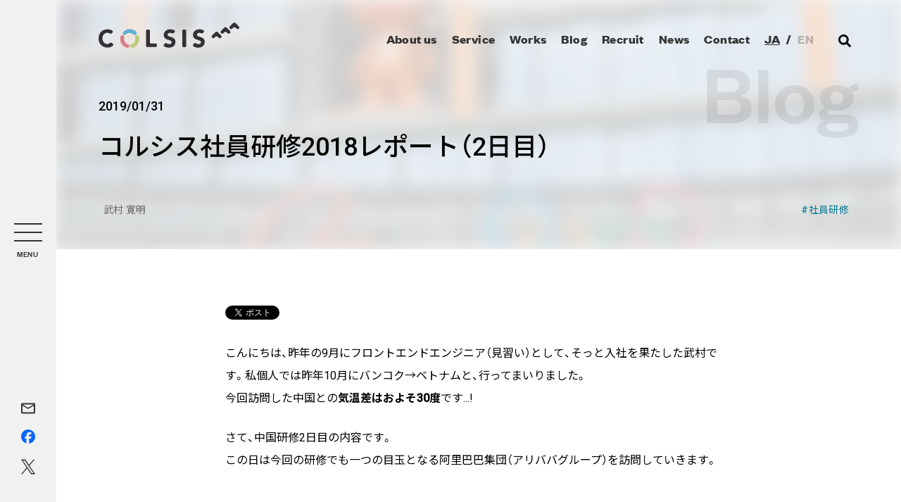

--- FILE ---
content_type: text/html
request_url: https://colsis.jp/blog/training2018-2/
body_size: 11175
content:
<!DOCTYPE html>
<html lang="ja">
<head>



<!-- Google Tag Manager -->
<script>(function(w,d,s,l,i){w[l]=w[l]||[];w[l].push({'gtm.start':
new Date().getTime(),event:'gtm.js'});var f=d.getElementsByTagName(s)[0],
j=d.createElement(s),dl=l!='dataLayer'?'&l='+l:'';j.async=true;j.src=
'https://www.googletagmanager.com/gtm.js?id='+i+dl;f.parentNode.insertBefore(j,f);
})(window,document,'script','dataLayer','GTM-WB94Z4Z');</script>
<!-- End Google Tag Manager -->

<meta charset="UTF-8">
<meta name="viewport" content="width=device-width, initial-scale=1.0">
<title>
コルシス社員研修2018レポート（2日目）｜ブログ｜株式会社COLSIS
</title>
<meta name="description" content="各社員の日々の生活から技術記事まで幅広く発信する社員ブログです。「コルシス社員研修2018レポート（2日目）」のブログ記事を紹介します。">
<link rel="canonical" href="https://colsis.jp/blog/training2018-2/" />
<link rel="icon" type="image/vnd.microsoft.icon" href="/favicon.ico">
<link rel="apple-touch-icon" type="image/png" href="/assets/img/common/favicon180.png">
<link rel="icon" type="image/png" href="/assets/img/common/favicon192.png">
<link rel="stylesheet" href="/assets/css/main.css?v=20260106130132">
<script>console.log('')</script>
<!-- RSS -->
<link rel="alternate" type="application/rss+xml" href="https://colsis.jp/news/rss.xml" title="News">
<!-- og:facebook -->
<meta property="og:title" content="コルシス社員研修2018レポート（2日目）｜ブログ｜株式会社COLSIS（コルシス）" />
<meta property="og:site_name" content="株式会社COLSIS（コルシス）" />
<meta property="og:description" content="各社員の日々の生活から技術記事まで幅広く発信する社員ブログです。「コルシス社員研修2018レポート（2日目）」のブログ記事を紹介します。" />
<meta property="og:type" content="website" />
<meta property="og:url" content="https://colsis.jp/blog/training2018-2/" />
<meta property="og:image" content="https://colsis.jp/assets/upload/images/training2018-2-7.jpg" />
<!-- og:twitter -->
<meta name="twitter:card" content="summary_large_image">
<meta name="twitter:title" content="コルシス社員研修2018レポート（2日目）｜ブログ｜株式会社COLSIS（コルシス）">
<meta name="twitter:description" content="各社員の日々の生活から技術記事まで幅広く発信する社員ブログです。「コルシス社員研修2018レポート（2日目）」のブログ記事を紹介します。">
<meta name="twitter:url" content="https://colsis.jp/blog/training2018-2/">
<meta name="twitter:image" content="https://colsis.jp/assets/upload/images/training2018-2-7.jpg">

</head>

<body class="col-page-blog">

<!-- Google Tag Manager (noscript) -->
<noscript><iframe src="https://www.googletagmanager.com/ns.html?id=GTM-WB94Z4Z" height="0" width="0" style="display:none;visibility:hidden"></iframe></noscript>
<!-- End Google Tag Manager (noscript) -->

<div id="fb-root"></div>

  <script async defer crossorigin="anonymous" src="https://connect.facebook.net/ja_JP/sdk.js#xfbml=1&version=v9.0" nonce="gL6tGkrx"></script>


<nav class="col-nav col-bgcheck">
  <a class="col-open"><i></i><span>MENU</span></a>
  <ul class="col-sns">
    <li><a href="/form/contact/"><svg x="0px" y="0px" viewBox="0 0 20 20"><path class="path" d="M18,2.5H2c-1.1,0-2,0.8-2,1.9l0,11.2c0,1.1,0.9,1.9,2,1.9h16c1.1,0,2-0.8,2-1.9V4.4C20,3.3,19.1,2.5,18,2.5zM18,15.6H2V6.2l8,4.7l8-4.7V15.6z M10,9.1L2,4.4h16L10,9.1z"/></svg></a></li>
    <li><a href="https://www.facebook.com/colsis.jp" target="_blank"><svg version="1.1" id="Logo_00000158727625646119494500000015711314265259652764_" xmlns="http://www.w3.org/2000/svg" xmlns:xlink="http://www.w3.org/1999/xlink" x="0px" y="0px" viewBox="0 0 40 40" style="enable-background:new 0 0 40 40;" xml:space="preserve"><path fill="#0866ff" d="M40,20C40,9,31,0,20,0S0,9,0,20c0,9.4,6.5,17.2,15.2,19.4V26.1H11V20h4.1v-2.6c0-6.8,3.1-10,9.8-10c1.3,0,3.5,0.2,4.3,0.5v5.5c-0.5,0-1.3-0.1-2.3-0.1c-3.3,0-4.5,1.2-4.5,4.5V20H29l-1.1,6.1h-5.4v13.7C32.3,38.7,40,30.2,40,20z"/></svg></a></li>
    <li><a href="https://x.com/COLSIS_PR" target="_blank"><svg width="1200" height="1227" viewBox="0 0 1200 1227" fill="none" xmlns="http://www.w3.org/2000/svg"><path d="M714.163 519.284L1160.89 0H1055.03L667.137 450.887L357.328 0H0L468.492 681.821L0 1226.37H105.866L515.491 750.218L842.672 1226.37H1200L714.137 519.284H714.163ZM569.165 687.828L521.697 619.934L144.011 79.6944H306.615L611.412 515.685L658.88 583.579L1055.08 1150.3H892.476L569.165 687.854V687.828Z"/></svg></a></li>
  </ul>
  <div class="col-nav-area">
    <div class="col-inner">
      <a href="/" class="col-logo">
        <svg x="0px" y="0px" viewBox="0 0 200 36">
          <title>COLSIS</title>
          <path class="path" d="M18,15.7c-0.5,0.4-1.3,0.5-1.8,0c-1.1-0.8-2.4-1.3-3.7-1.2c-4,0-7,3.4-7,8s3,8,6.8,8c1.6,0,3.1-0.6,4.2-1.7c0.5-0.5,1.3-0.6,1.9-0.1l2,1.6c0.7,0.5,0.8,1.5,0.3,2.2l-0.1,0.1c-2,2-4.8,3-7.6,3c-7.5,0-13-5.1-13-13s5.5-13,13-13c2.5,0,5,0.8,6.9,2.4c0.6,0.6,0.7,1.5,0.1,2.2c0,0.1-0.1,0.1-0.2,0.1L18,15.7z"/>
          <path class="path" d="M69,10.1h2.4c0.8,0,1.5,0.7,1.5,1.5v16.7c0,0.8,0.6,1.5,1.5,1.5h6.9c0.8,0,1.5,0.7,1.5,1.5v2c0,0.8-0.6,1.5-1.5,1.5H69c-0.8,0-1.5-0.7-1.5-1.5V11.6C67.5,10.8,68.1,10.1,69,10.1z"/>
          <path class="path" d="M106.5,15.1c-0.5,0.5-1.3,0.7-1.9,0.3c-0.9-0.5-1.9-0.8-2.9-0.8c-1.5,0-3.6,0.7-3.6,2.6c0,4.5,11.1,1.6,11.1,10.3c0,5.5-4.3,8.2-9.3,8.2c-2.4,0.1-4.8-0.7-6.8-2c-0.7-0.5-0.9-1.5-0.4-2.2l0.1-0.1l1.7-1.9c0.5-0.6,1.4-0.7,2-0.2c1,0.9,2.3,1.3,3.7,1.4c1.7,0,3.7-0.8,3.7-2.6c0-4.6-11.3-2.1-11.3-10.4c0-5.3,4.5-8.1,9.2-8.1c2.1,0,4.1,0.5,5.9,1.5c0.7,0.5,0.9,1.4,0.5,2.1c0,0.1-0.1,0.1-0.1,0.2L106.5,15.1z"/>
          <path class="path" d="M120.5,10.1h2.4c0.8,0,1.5,0.7,1.5,1.5v21.8c0,0.8-0.6,1.5-1.5,1.5h-2.4c-0.8,0-1.5-0.7-1.5-1.5V11.6C119,10.8,119.7,10.1,120.5,10.1z"/>
          <path class="path" d="M148.1,15.1c-0.5,0.5-1.3,0.7-1.9,0.3c-0.9-0.5-1.9-0.8-2.9-0.8c-1.5,0-3.6,0.7-3.6,2.6c0,4.5,11.1,1.6,11.1,10.3c0,5.5-4.3,8.2-9.3,8.2c-2.4,0.1-4.8-0.7-6.8-2c-0.7-0.5-0.9-1.5-0.4-2.2l0.1-0.1l1.7-1.9c0.5-0.6,1.4-0.7,2-0.2c1,0.9,2.3,1.3,3.7,1.4c1.7,0,3.7-0.8,3.7-2.6c0-4.6-11.3-2.1-11.3-10.4c0-5.3,4.5-8.1,9.2-8.1c2.1,0,4.1,0.5,5.9,1.5c0.7,0.5,0.9,1.4,0.5,2.1c0,0.1-0.1,0.1-0.1,0.2L148.1,15.1z"/>
          <path class="path-pink" d="M43.8,33.4L43.8,33.4c0-1.2-0.8-2.2-2-2.5c-3.4-0.8-5.5-3.8-5.5-7.8c0-0.6,0.1-1.3,0.2-1.9c0.2-1.1-0.2-2.1-1.2-2.7l-0.4-0.3c-1.2-0.7-2.8-0.3-3.5,0.9c-0.1,0.2-0.2,0.5-0.3,0.8c-0.2,1-0.3,2.1-0.3,3.1c0,6.9,4.1,11.6,10,12.8c1.4,0.3,2.7-0.7,3-2C43.8,33.7,43.8,33.5,43.8,33.4z"/>
          <path class="path-blue" d="M35.6,17.4L35.6,17.4c1,0.6,2.3,0.4,3.1-0.5c2.4-2.5,6.1-2.8,9.5-0.9c0.6,0.3,1.1,0.7,1.6,1.1c0.8,0.7,2,0.9,2.9,0.3l0.4-0.3c1.2-0.7,1.6-2.3,0.9-3.5c-0.1-0.2-0.3-0.5-0.5-0.6c-0.8-0.7-1.6-1.3-2.6-1.8C45.1,7.8,38.9,9,35,13.5c-0.9,1.1-0.8,2.7,0.3,3.6C35.4,17.2,35.5,17.3,35.6,17.4z"/>
          <path class="path-green" d="M44.7,33.4L44.7,33.4c0-1.2,0.8-2.2,2-2.5c3.4-0.8,5.5-3.8,5.5-7.8c0-0.6-0.1-1.3-0.2-1.9c-0.2-1.1,0.2-2.1,1.2-2.7l0.4-0.3c1.2-0.7,2.8-0.3,3.5,0.9c0.1,0.2,0.2,0.5,0.3,0.8c0.2,1,0.3,2.1,0.3,3.1c0,6.9-4.1,11.6-10,12.8c-1.4,0.3-2.7-0.7-3-2C44.7,33.7,44.7,33.5,44.7,33.4z"/>
          <path class="path" d="M199.3,5.4l-4.7-4.7c-0.9-0.9-2.4-0.9-3.3,0l-4.7,4.7c-0.9,0.9-0.9,2.4,0,3.3l0,0c0.9,0.9,2.4,0.9,3.3,0l1.4-1.4c0.9-0.9,2.4-0.9,3.3,0l1.4,1.4c0.9,0.9,2.4,0.9,3.3,0l0,0C200.2,7.8,200.2,6.3,199.3,5.4L199.3,5.4z"/>
          <path class="path" d="M186.7,11.9L182,7.2c-0.9-0.9-2.4-0.9-3.3,0l-4.7,4.7c-0.9,0.9-0.9,2.4,0,3.3l0,0c0.9,0.9,2.4,0.9,3.3,0l1.4-1.4c0.9-0.9,2.4-0.9,3.3,0l1.4,1.4c0.9,0.9,2.4,0.9,3.3,0l0,0l0,0C187.6,14.2,187.6,12.8,186.7,11.9z"/>
          <path class="path" d="M174,18.3l-4.7-4.7c-0.9-0.9-2.4-0.9-3.3,0l-4.7,4.7c-0.9,0.9-0.9,2.4,0,3.3l0,0c0.9,0.9,2.4,0.9,3.3,0l0,0l1.4-1.4c0.9-0.9,2.4-0.9,3.3,0l1.4,1.4c0.9,0.9,2.4,0.9,3.3,0l0,0l0,0C174.9,20.7,174.9,19.2,174,18.3z"/>
        </svg>
      </a>
      <div class="col-nav-section">
        <dl class="col-nav-menu">
          <dt>MENU</dt>
          <dd>
            <ul>
              <li><a href="/aboutus/">About us<small>コルシスについて</small></a></li>
              <li class="col-child">
                <a href="/service/">Service<small>サービス</small></a>
                <ul>
                  <li><a href="/service/website/">ウェブサイト･システム構築事業</a></li>
                  <li><a href="/service/travelsolution/">トラベルソリューション事業</a></li>
                </ul>
              </li>
              <li class="col-child">
                <a href="/works/">Works<small>制作事例</small></a>
                
                <ul>
                  <li><a href="/works/">事例紹介</a></li>
                  <li><a href="/works/interview/">お客様インタビュー</a></li>
                </ul>
                
              </li>
              
                <li><a href="/blog/">Blog<small>ブログ</small></a></li>
                <li><a href="/recruit/">Recruit<small>採用情報</small></a></li>
              
              <li><a href="/news/">News<small>お知らせ</small></a></li>
              <li><a href="/form/contact/">Contact<small>お問い合わせ</small></a></li>
            </ul>
          </dd>
        </dl>

        
          <dl class="col-nav-link">
            <dt>PICK UP</dt>
            <dd class="col-nav-pickup">
              <a href="https://3rdfocus.jp/platform/" target="_blank">
                <figure class="col-trim"><img src="/assets/img/common/pickup.jpg" alt="Movable Type SmartSync Platform"></figure>
                <p>企業様に合わせたCMS Platformを提供することでビジネスを加速させます。</p>
              </a>
            </dd>
            <dt>BLOG</dt>
            <dd>
              <ul>
<li>
<a href="/blog/article-new-year-2026/">
<figure class="col-trim">
<img src="/assets_c/2025/12/article_new_year_thumb-thumb-320xauto-3842.png" alt="image">
</figure>
<p class="col-info">
<time>2026/01/06</time>
<span>日々の生活</span>
</p>
<p class="col-text">新年あけましておめでとうございます！</p>
</a>
</li>
<li>
<a href="/blog/article-move-thailandoffice/">
<figure class="col-trim">
<img src="/assets_c/2025/12/article_move_thailandoffice_thumb-thumb-320xauto-3835.png" alt="image">
</figure>
<p class="col-info">
<time>2025/12/22</time>
<span>日々の生活</span>
</p>
<p class="col-text">COLSIS THAILANDオフィス移転レポート</p>
</a>
</li>
<li>
<a href="/blog/mtddctokyo2025/">
<figure class="col-trim">
<img src="/assets_c/2025/11/mtddc2025kirita-thumb-320xauto-3831.jpg" alt="image">
</figure>
<p class="col-info">
<time>2025/12/07</time>
<span>イベント</span>
</p>
<p class="col-text">MTDDC Meetup Tokyo 2025 参加レポート</p>
</a>
</li>
<li>
<a href="/blog/benefit-2025-article/">
<figure class="col-trim">
<img src="/assets_c/2025/10/article_%20benefits_thum-thumb-320xauto-3825.jpg" alt="image">
</figure>
<p class="col-info">
<time>2025/10/29</time>
<span>働き方</span>
</p>
<p class="col-text">コルシスの新しい福利厚生がスタート！ </p>
</a>
</li>
<li>
<a href="/blog/thailand-lunch-article/">
<figure class="col-trim">
<img src="/assets_c/2025/09/thumb_thailand_lunch-thumb-320xauto-3803.png" alt="image">
</figure>
<p class="col-info">
<time>2025/10/02</time>
<span>日々の生活</span>
</p>
<p class="col-text">COLSIS THAILANDのランチ事情、のぞいてみました。</p>
</a>
</li>
</ul>

            </dd>
          </dl>
        

      </div>
    </div>
  </div>
</nav>

<div class="col-contents">

  <nav class="col-nav-header col-bgcheck">
    <h1 class="col-logo">
      <a href="/">
        <svg x="0px" y="0px" viewBox="0 0 200 36">
          <title>COLSIS</title>
          <path class="path" d="M18,15.7c-0.5,0.4-1.3,0.5-1.8,0c-1.1-0.8-2.4-1.3-3.7-1.2c-4,0-7,3.4-7,8s3,8,6.8,8c1.6,0,3.1-0.6,4.2-1.7c0.5-0.5,1.3-0.6,1.9-0.1l2,1.6c0.7,0.5,0.8,1.5,0.3,2.2l-0.1,0.1c-2,2-4.8,3-7.6,3c-7.5,0-13-5.1-13-13s5.5-13,13-13c2.5,0,5,0.8,6.9,2.4c0.6,0.6,0.7,1.5,0.1,2.2c0,0.1-0.1,0.1-0.2,0.1L18,15.7z"/>
          <path class="path" d="M69,10.1h2.4c0.8,0,1.5,0.7,1.5,1.5v16.7c0,0.8,0.6,1.5,1.5,1.5h6.9c0.8,0,1.5,0.7,1.5,1.5v2c0,0.8-0.6,1.5-1.5,1.5H69c-0.8,0-1.5-0.7-1.5-1.5V11.6C67.5,10.8,68.1,10.1,69,10.1z"/>
          <path class="path" d="M106.5,15.1c-0.5,0.5-1.3,0.7-1.9,0.3c-0.9-0.5-1.9-0.8-2.9-0.8c-1.5,0-3.6,0.7-3.6,2.6c0,4.5,11.1,1.6,11.1,10.3c0,5.5-4.3,8.2-9.3,8.2c-2.4,0.1-4.8-0.7-6.8-2c-0.7-0.5-0.9-1.5-0.4-2.2l0.1-0.1l1.7-1.9c0.5-0.6,1.4-0.7,2-0.2c1,0.9,2.3,1.3,3.7,1.4c1.7,0,3.7-0.8,3.7-2.6c0-4.6-11.3-2.1-11.3-10.4c0-5.3,4.5-8.1,9.2-8.1c2.1,0,4.1,0.5,5.9,1.5c0.7,0.5,0.9,1.4,0.5,2.1c0,0.1-0.1,0.1-0.1,0.2L106.5,15.1z"/>
          <path class="path" d="M120.5,10.1h2.4c0.8,0,1.5,0.7,1.5,1.5v21.8c0,0.8-0.6,1.5-1.5,1.5h-2.4c-0.8,0-1.5-0.7-1.5-1.5V11.6C119,10.8,119.7,10.1,120.5,10.1z"/>
          <path class="path" d="M148.1,15.1c-0.5,0.5-1.3,0.7-1.9,0.3c-0.9-0.5-1.9-0.8-2.9-0.8c-1.5,0-3.6,0.7-3.6,2.6c0,4.5,11.1,1.6,11.1,10.3c0,5.5-4.3,8.2-9.3,8.2c-2.4,0.1-4.8-0.7-6.8-2c-0.7-0.5-0.9-1.5-0.4-2.2l0.1-0.1l1.7-1.9c0.5-0.6,1.4-0.7,2-0.2c1,0.9,2.3,1.3,3.7,1.4c1.7,0,3.7-0.8,3.7-2.6c0-4.6-11.3-2.1-11.3-10.4c0-5.3,4.5-8.1,9.2-8.1c2.1,0,4.1,0.5,5.9,1.5c0.7,0.5,0.9,1.4,0.5,2.1c0,0.1-0.1,0.1-0.1,0.2L148.1,15.1z"/>
          <path class="path-pink" d="M43.8,33.4L43.8,33.4c0-1.2-0.8-2.2-2-2.5c-3.4-0.8-5.5-3.8-5.5-7.8c0-0.6,0.1-1.3,0.2-1.9c0.2-1.1-0.2-2.1-1.2-2.7l-0.4-0.3c-1.2-0.7-2.8-0.3-3.5,0.9c-0.1,0.2-0.2,0.5-0.3,0.8c-0.2,1-0.3,2.1-0.3,3.1c0,6.9,4.1,11.6,10,12.8c1.4,0.3,2.7-0.7,3-2C43.8,33.7,43.8,33.5,43.8,33.4z"/>
          <path class="path-blue" d="M35.6,17.4L35.6,17.4c1,0.6,2.3,0.4,3.1-0.5c2.4-2.5,6.1-2.8,9.5-0.9c0.6,0.3,1.1,0.7,1.6,1.1c0.8,0.7,2,0.9,2.9,0.3l0.4-0.3c1.2-0.7,1.6-2.3,0.9-3.5c-0.1-0.2-0.3-0.5-0.5-0.6c-0.8-0.7-1.6-1.3-2.6-1.8C45.1,7.8,38.9,9,35,13.5c-0.9,1.1-0.8,2.7,0.3,3.6C35.4,17.2,35.5,17.3,35.6,17.4z"/>
          <path class="path-green" d="M44.7,33.4L44.7,33.4c0-1.2,0.8-2.2,2-2.5c3.4-0.8,5.5-3.8,5.5-7.8c0-0.6-0.1-1.3-0.2-1.9c-0.2-1.1,0.2-2.1,1.2-2.7l0.4-0.3c1.2-0.7,2.8-0.3,3.5,0.9c0.1,0.2,0.2,0.5,0.3,0.8c0.2,1,0.3,2.1,0.3,3.1c0,6.9-4.1,11.6-10,12.8c-1.4,0.3-2.7-0.7-3-2C44.7,33.7,44.7,33.5,44.7,33.4z"/>
          <path class="path" d="M199.3,5.4l-4.7-4.7c-0.9-0.9-2.4-0.9-3.3,0l-4.7,4.7c-0.9,0.9-0.9,2.4,0,3.3l0,0c0.9,0.9,2.4,0.9,3.3,0l1.4-1.4c0.9-0.9,2.4-0.9,3.3,0l1.4,1.4c0.9,0.9,2.4,0.9,3.3,0l0,0C200.2,7.8,200.2,6.3,199.3,5.4L199.3,5.4z"/>
          <path class="path" d="M186.7,11.9L182,7.2c-0.9-0.9-2.4-0.9-3.3,0l-4.7,4.7c-0.9,0.9-0.9,2.4,0,3.3l0,0c0.9,0.9,2.4,0.9,3.3,0l1.4-1.4c0.9-0.9,2.4-0.9,3.3,0l1.4,1.4c0.9,0.9,2.4,0.9,3.3,0l0,0l0,0C187.6,14.2,187.6,12.8,186.7,11.9z"/>
          <path class="path" d="M174,18.3l-4.7-4.7c-0.9-0.9-2.4-0.9-3.3,0l-4.7,4.7c-0.9,0.9-0.9,2.4,0,3.3l0,0c0.9,0.9,2.4,0.9,3.3,0l0,0l1.4-1.4c0.9-0.9,2.4-0.9,3.3,0l1.4,1.4c0.9,0.9,2.4,0.9,3.3,0l0,0l0,0C174.9,20.7,174.9,19.2,174,18.3z"/>
        </svg>
      </a>
    </h1>

    <ul>
      <li><a href="/aboutus/">About us</a></li>
      <li>
        <a href="/service/">Service</a>
        <ul>
          <li><a href="/service/website/">ウェブサイト･システム構築事業</a></li>
          <li><a href="/service/travelsolution/">トラベルソリューション事業</a></li>
        </ul>
      </li>
      <li>
        <a href="/works/">Works</a>
        
        <ul>
          <li><a href="/works/">事例紹介</a></li>
          <li><a href="/works/interview/">お客様インタビュー</a></li>
        </ul>
        
      </li>
      
        <li><a href="/blog/">Blog</a></li>
        <li><a href="/recruit/">Recruit</a></li>
      
      <li><a href="/news/">News</a></li>
      <li><a href="/form/contact/">Contact</a></li>
      
        <li class="col-lang"><a href="/en/"><span class="col-lang-ja">JA</span>/<span class="col-lang-en">EN</span></a></li>
      
    </ul>

    
      <div class="col-searchbox">
        <input type="text" class="col-searcword" placeholder="サイト内検索">
        <a class="col-searchopen" aria-label="サイト内検索"><svg version="1.1" id="searchicon" xmlns="http://www.w3.org/2000/svg" xmlns:xlink="http://www.w3.org/1999/xlink" x="0px" y="0px" viewBox="0 0 20 20" style="enable-background:new 0 0 20 20;" xml:space="preserve"><g><path d="M18.8,16.6c0.2,0.2,0.2,0.4,0.2,0.6s-0.1,0.5-0.2,0.6l-1,1c-0.2,0.2-0.4,0.2-0.6,0.2c-0.2,0-0.5-0.1-0.6-0.2l-3.5-3.5 c-0.2-0.2-0.2-0.4-0.2-0.6v-0.5c-1.3,1-2.8,1.5-4.5,1.5c-2,0-3.7-0.7-5.2-2.2S1,10.3,1,8.3s0.7-3.7,2.2-5.1S6.3,1,8.3,1 s3.7,0.7,5.2,2.2s2.2,3.1,2.2,5.2c0,1.7-0.5,3.2-1.5,4.5h0.5c0.2,0,0.5,0.1,0.6,0.2L18.8,16.6z M5.1,11.5c0.9,0.9,1.9,1.3,3.2,1.3 s2.3-0.4,3.2-1.3c0.9-0.9,1.3-1.9,1.3-3.2S12.4,6,11.5,5.1s-2-1.3-3.2-1.3S6,4.2,5.1,5.1S3.8,7,3.8,8.3S4.2,10.6,5.1,11.5z"/></g></svg></a>
      </div>
    

  </nav>



<header class="col-header-light" data-colsearch-body="">
  <img src="/assets/upload/images/training2018-2-7.jpg" alt="">
  <sup>Blog</sup>
  <h1>
    <time>2019/01/31</time>
    
      <p>コルシス社員研修2018レポート（2日目）</p>
    
    
      <small class="col-author">
      <span>武村 寛明</span>
      </small>
    
    <small class="col-catecory"><a href="/blog/?cat=induction#filtering">社員研修</a></small>
  </h1>
</header>

<div class="col-background" data-colsearch-body="">
  <div class="col-inner">
    <section class="col-sentence">

      <article class="col-article-work">

        <div class="col-snsbtn">
          <a href="https://twitter.com/share?ref_src=twsrc%5Etfw" class="twitter-share-button" data-show-count="true">Tweet</a><script async src="https://platform.twitter.com/widgets.js" charset="utf-8"></script>
          <div class="fb-share-button" data-href="https://colsis.jp//blog/training2018-2/" data-layout="button_count" data-size="small"><a target="_blank" href="https://www.facebook.com/sharer/sharer.php?u=https%3A%2F%2Fdevelopers.facebook.com%2Fdocs%2Fplugins%2F&amp;src=sdkpreparse" class="fb-xfbml-parse-ignore">シェア</a></div>
          <a href="https://colsis.jp//blog/training2018-2/" class="hatena-bookmark-button" data-hatena-bookmark-layout="basic-label-counter" data-hatena-bookmark-lang="ja" title="このエントリーをはてなブックマークに追加"><img src="https://b.st-hatena.com/images/v4/public/entry-button/button-only@2x.png" alt="このエントリーをはてなブックマークに追加" width="20" height="20" style="border: none;" /></a><script type="text/javascript" src="https://b.st-hatena.com/js/bookmark_button.js" charset="utf-8" async="async"></script>
        </div>

        <div class="col-box-body">

          
          <p>こんにちは、昨年の9月にフロントエンドエンジニア（見習い）として、そっと入社を果たした武村です。私個人では昨年10月にバンコク→ベトナムと、行ってまいりました。<br />今回訪問した中国との<strong>気温差はおよそ30度</strong>です...!</p>
<p>さて、中国研修2日目の内容です。<br />この日は今回の研修でも一つの目玉となる阿里巴巴集団（アリババグループ）を訪問していきます。</p>
<h3>まずは杭州にあるアリババへ移動</h3>
<p>車と新幹線を乗り継ぎ、杭州へと向かいます。<br />移動距離は片道およそ200km近くにもなりました。</p>
<p><img alt="training2018-2-map.png" src="/assets/upload/images/training2018-2-map.png" width="750" class="mt-image-none" /></p>
<p>公共の交通機関での移動は基本的に日本と変わりはありませんが、駅のホームへ入る時などには簡単な手荷物検査があります。（バンコクでもそうでしたが、海外では電車に乗る際に検査が行われることがあります）</p>
<p><img alt="新幹線の駅、遠近感狂うほど新幹線の駅がとにかく広い" src="/assets/upload/images/training2018-2-1.jpg" width="750" class="mt-image-none" title="新幹線の駅、遠近感狂うほど新幹線の駅がとにかく広い" /></p>
<p><img alt="面白ポイント、駅のトイレに利用中の表示が" src="/assets/upload/images/training2018-2-2.jpg" width="750" class="mt-image-none" title="面白ポイント、駅のトイレに利用中の表示が" /></p>
<p>当日は気温も10度に満たず、日本で出発前の数日間が暖かかったせいか、「荷物を増やしたくないし秋服で行ったろ！」が見事に悪手となりました。</p>
<h3>腹が減ってはなんとやら編</h3>
<p>杭州の駅から更に車に揺られフーマーへ。<br />「フーマー」とは、アリババが展開する「オンラインから利用ができる、ロボットレストラン併設のスーパーマーケット」です。以下のような特徴があります。</p>
<ul>
<li>商品の購入や料理の注文はアプリから行う</li>
<li>自社のビッグデータを活用し、最適化された配達ルートでの商品配達のオプション</li>
<li>レストランでの注文もアプリから、商品や料理はロボットが運んだりする</li>
<li>物流技術のノウハウとネットワーク技術の活用...etc</li>
</ul>
<p><img alt="training2018-2-3.jpg" src="/assets/upload/images/training2018-2-3.jpg" width="750" class="mt-image-none" /></p>
<p>実店舗のあるオンラインショップのようなイメージでしょうか。<br />個人的には<strong>「お店に行かなくてもスーパーでちょっとした買い物ができる」</strong>というのは利点だと思いました。（この時期、炬燵から出たくない民）</p>
<p><img alt="海鮮物などもあり、実店舗では値札を読み取ると様々な情報を見ることができます" src="/assets/upload/images/training2018-2-4.jpg" width="750" class="mt-image-none" title="海鮮物などもあり、実店舗では値札を読み取ると様々な情報を見ることができます" /></p>
<p>まずは一息、フーマーでの食事です。<br />レストランでは席をとるのも料理を注文するのもアプリから行います。お店の人が注文を取りに来るのを待たなくても良いというのも大きな利点になるでしょう。</p>
<p><strong>が、しかし</strong></p>
<p>蘇る「<a href="/blog/training2018-1/">お金をPayできない問題</a>」。<br />杭州での電子マネーは「Alipay」というアプリを利用する予定だったのですが、中国国内の口座必要らしく支払いとしての利用ができず...</p>
<p><img alt="ぐにゃあっ..." src="/assets/upload/images/training2018-2-image.png" width="400" class="mt-image-none" title="ぐにゃあっ..." /></p>
<p class="text-center" style="text-align: center;">・<br />・<br />・</p>
<p>ここでは今回ガイドをしてくださったAlibaba Cloudの社員の方へ現金と引き換えにお願いして無事食事をとることができました。（急なお願いにも関わらず親切なご対応、感謝の言葉しかありません）</p>
<p><img alt="ようやく食事の準備へ" src="/assets/upload/images/training2018-2-5.jpg" width="750" class="mt-image-none" title="ようやく食事の準備へ" /></p>
<h3>アリババ到着</h3>
<p><img alt="training2018-2-6.jpg" src="/assets/upload/images/training2018-2-6.jpg" width="750" class="mt-image-none" /></p>
<p><img alt="堂々お出迎えのタオバオくん" src="/assets/upload/images/training2018-2-7.jpg" width="750" class="mt-image-none" title="堂々お出迎えのタオバオくん" /></p>
<p>広い敷地内を抜け、9号館の建物へ行きます。<br />ここでは「アリババとはなんぞや」のお話を聞きました。</p>
<p><img alt="training2018-2-8.jpg" src="/assets/upload/images/training2018-2-8.jpg" width="750" class="mt-image-none" /></p>
<p>アリババについて研修前は「クラウドサービス屋さん」といった、かなりふわっとした認識しかなかったのですが、上記のフーマーや後述のET City Brainなど、お話を聞いた後には「実際に未来を作ってるんだな」といった更にふわっとした認識に至りました。<br />...ここでは詳しくお伝えしきれず、アリババについては<a href="/blog/alibabacloudsapporo/">こちらの記事</a>もおすすめです。</p>
<h3>ET City Brainのお話</h3>
<p>食事も終え、アリババの知識も詰め込んだ一行は次の講習へ。<br />会議室の利用までには少しばかり時間があり、暖かい紅茶でホッと一息。</p>
<p><img alt="training2018-2-9.jpg" src="/assets/upload/images/training2018-2-9.jpg" width="750" class="mt-image-none" /></p>
<p>さて会議室も空きいよいよET City Brainのお話へ。<br />このシステムはアリババが提供するサービスの一つで、ビッグデータを解析しリアルタイムの都市データへと形成しそれを活用して「都市のスマートシティ化」を進める計画です。</p>
<p>この日のお話は主に都市部における交通問題に関するアプローチに注視した内容でした。<br />杭州市内に設置された多数の監視カメラから集められたデータを利用し、画像認識技術から人工知能によるディープラーニングを利用し、人による管理を必要としないエコシステムを形成します。（ﾝﾝﾝｯ、ｺﾑｽﾞｶｼｲｯ...）</p>
<p><img alt="training2018-2-ecb.png" src="/assets/upload/images/training2018-2-ecb.png" width="750" class="mt-image-none" /></p>
<p>インターフェースは暗い背景に映し出される3D空間、と映画「トロン」などで出てくるサイバー空間を彷彿とさせるものです。<br />以前、NICTが展開したDAEDALUS（現在では商用化され「<a href="http://sitevisor.jp/sitevisor.html" target="_blank" rel="noopener">SiteVisor</a>」に）などもそうですが、こうしたサイバー空間での情報の可視化表現は純粋に格好良いと思えるものですよね。</p>
<p><img alt="training2018-2-10.jpg" src="/assets/upload/images/training2018-2-10.jpg" width="750" class="mt-image-none" /></p>
<p>「ビッグデータ」という言葉を耳にすることは多くなったけれど、実際にをれをどう活用しているかを目の当たりにして、「世の中進んでいるところでは進んでいるんだな」と...<br />いや実際、自分たちが気がついていないだけで身近では様々なシーンで利用されているんだなと再認識。</p>
<p><img alt="お土産屋で入手したタオバオくんフィギアは弊社オフィスにて密かに設置されました" src="/assets/upload/images/training2018-2-11.jpg" width="750" class="mt-image-none" title="お土産屋で入手したタオバオくんフィギアは弊社オフィスにて密かに設置されました" /></p>
<h3>上海への帰還</h3>
<p>帰りも車と新幹線を乗り継ぎます。<br />先ほどのET City Brainのお話を伺ってから、車での移動中に街中を見ると確かにカメラでパシャパシャと撮っているなと。</p>
<p>ここからは上海への帰路です。</p>
<p><strong>が、しかし</strong></p>
<p>ここでも幾多もの試練が。<br />何度でも蘇るさ「<a href="/blog/training2018-1/">お金をPayできない問題</a>」。</p>
<ul>
<li>まずは凍てつく中タクシーが捕まらないことから始まり（現地のスタッフさんに呼んでもらうことに）</li>
<li>タクシーの代金を現金で払えるか問題が浮上し（最終的に現金支払いはOKでした）</li>
<li>数チームで別れたタクシーは杭州の新幹線の駅のバラバラの地点へ</li>
<li>駅構内が広すぎることにより全員が落ち合う頃には既に夕暮れに</li>
<li>16人分のチケットを購入しようとしたその瞬間、後ろに並んでいる人々に詰め寄られる我らが代表（後ろの人はパスポートの枚数を見て驚いた模様）</li>
<li>夕飯は急遽近場のお店へ、暖かいものにありつける安堵から飛び交うチンタオ（ビール）コール、上がるテンション</li>
<li>その後の新幹線を待つホームでの寒さはこの日のピークに、呼び覚まされる眠気</li>
</ul>
<p>支払いの手段とともに交通手段のリサーチはしっかりとしておかないとな、という反省とともにとても思い出深い旅となりました。</p>
<h3>まとめ</h3>
<p>2日目は上海から杭州への大移動とともに、ネットワーク技術を実生活へフィードバックするといった、「発展した中国の都市部」を大いに感じました。<br />それにしても大人になってからの社会科見学ってなんでこんなにワクワクするのでしょうね。</p>
<p><img alt="training2018-2-12.jpg" src="/assets/upload/images/training2018-2-12.jpg" width="750" class="mt-image-none" /></p>
<p>それでは2日目はここまで、3日目は自由行動となり上海の観光スポットからお届けしますので、是非ともお楽しみに。（ﾊﾞﾄﾝ）</p>
    
  

  
  

  
  

  



  
  

  
  

  
  

    
      

        
          <a href="/blog/training2018-1/" class="col-quote">
            <div class="col-trim">
              
                <img src="/assets/upload/images/training2018-icatch.png" alt="image">
              
            </div>
            <dl class="col-text">
              <dt>Blog</dt>
              <dd>コルシス社員研修2018レポート（1日目）</dd>
            </dl>
          </a>
        

      

        
          <a href="/blog/training2018-3/" class="col-quote">
            <div class="col-trim">
              
                <img src="/assets/upload/images/dcbecb4ce28490acd6423bf91f6d443a2d22e6e6.jpeg" alt="image">
              
            </div>
            <dl class="col-text">
              <dt>Blog</dt>
              <dd>コルシス社員研修2018レポート（3日目）</dd>
            </dl>
          </a>
        

      
    
  

  




        </div><!-- /.col-box-body -->

        
          
            <div class="col-writer">
              <h3>執筆者</h3>
          
          
          <a href="/profile/takemura/">
            <figure class="col-trim">
              
                <img src="/assets/upload/images/StockSnap_AFUKKEBFK8_min.jpg" alt="icon">
              
            </figure>
            <div class="col-text">
              <h4>
                武村 寛明
                <small>フロントエンドエンジニア</small>
              </h4>
              <p></p>
            </div>
          </a>
          
            </div>
          
        

      </article>

    </section>

    
    <div class="col-social">
  <h4>Share</h4>
  <ul>
    <li>
      <div class="fb-share-button" data-href="https://colsis.jp/blog/training2018-2/" data-layout="button" data-size="small">
        <a class="col-facebook" target="_blank" href="https://www.facebook.com/sharer/sharer.php?u=https://colsis.jp/blog/training2018-2/">
          <svg viewBox="0 0 100 100" width="100" height="100">
            <path fill="#0866ff" d="M100,50.01C100,22.38,77.62,0,50,0S0,22.38,0,50.01c0,23.46,16.15,43.14,37.93,48.54v-33.26h-10.3v-15.28h10.3v-6.58c0-17.03,7.7-24.91,24.4-24.91,3.18,0,8.63.63,10.88,1.25v13.85c-1.17-.13-3.22-.18-5.77-.18-8.2,0-11.37,3.1-11.37,11.18v5.4h16.33l-2.8,15.28h-13.52v34.36c24.75-3,43.95-24.08,43.95-49.64v-.03Z"/>
            <path fill="#fff" d="M69.57,65.29l2.8-15.28h-16.33v-5.4c0-8.08,3.18-11.18,11.38-11.18,2.55,0,4.6.05,5.77.18v-13.85c-2.22-.63-7.7-1.25-10.88-1.25-16.7,0-24.4,7.9-24.4,24.91v6.58h-10.3v15.28h10.3v33.26c3.87.95,7.93,1.48,12.07,1.48,2.05,0,4.07-.13,6.05-.38v-34.36h13.52v.03Z"/>
          </svg>
        </a>
      </div>
    </li>
    <li>
      <a class="col-x" href="https://twitter.com/share?url=https://colsis.jp/blog/training2018-2/&amp;text=コルシス社員研修2018レポート（2日目）｜ブログ｜株式会社COLSIS（コルシス）" rel="nofollow" target="_blank">
        <svg viewBox="0 0 100 100" width="100" height="100">
          <path fill="#000" d="M57.45,43.87l29.15-33.88h-6.9l-25.3,29.43-20.22-29.42H10.85l30.55,44.48-30.55,35.52h6.9l26.72-31.05,21.35,31.05h23.3l-31.7-46.13h.02ZM48,54.88l-3.1-4.43L20.25,15.2h10.6l19.88,28.45,3.1,4.43,25.85,36.98h-10.6l-21.1-30.17h.02Z"/>
          <rect fill="transparent" width="100" height="100"/>
        </svg>
        <script async src="https://platform.twitter.com/widgets.js" charset="utf-8"></script>
      </a>
    </li>
  </ul>
</div>

    
    <nav class="col-pager">
  <ul>

    <li class="col-prev">
      
        <img src="/assets/upload/images/training2018-icatch.png" alt="image">
        <a href="/blog/training2018-1/">
          <sup>前の記事</sup>
          <svg x="0px" y="0px" viewBox="0 0 16 8"><path d="M12,3H0v2h12v3l4-4l-4-4V3z"/></svg>
          コルシス社員研修2018レポート（1日目）
        </a>
      
    </li>

    <li class="col-next">
      
        <img src="/assets/upload/images/dcbecb4ce28490acd6423bf91f6d443a2d22e6e6.jpeg" alt="image">
        <a href="/blog/training2018-3/">
          <sup>次の記事</sup>
          コルシス社員研修2018レポート（3日目）
          <svg x="0px" y="0px" viewBox="0 0 16 8"><path d="M12,3H0v2h12v3l4-4l-4-4V3z"/></svg>
        </a>
      
    </li>

  </ul>
</nav>

    <a href="/blog/" class="col-back"><svg x="0px" y="0px" viewBox="0 0 36 36"><rect width="16" height="16"/><rect y="20" width="16" height="16"/><rect x="20" width="16" height="16"/><rect x="20" y="20" width="16" height="16"/></svg>一覧にもどる</a>

  </div>
</div>


<a href="#" class="col-gotop"><i>↑</i></a>
  <footer>
    <a href="/form/contact/" class="col-contact">
      <div class="col-inner">
        
          <h2><svg x="0px" y="0px" viewBox="0 0 20 20"><path class="path" d="M18,2.5H2c-1.1,0-2,0.8-2,1.9l0,11.2c0,1.1,0.9,1.9,2,1.9h16c1.1,0,2-0.8,2-1.9V4.4C20,3.3,19.1,2.5,18,2.5zM18,15.6H2V6.2l8,4.7l8-4.7V15.6z M10,9.1L2,4.4h16L10,9.1z"/></svg>お問い合わせ<small>お仕事のご依頼・ご相談など<br class="col-hide-pc">お気軽にお問い合わせください。</small><svg x="0px" y="0px" viewBox="0 0 16 8" class="col-arrow-right"><path d="M12,3H0v2h12v3l4-4l-4-4V3z"/></svg></h2>
        
      </div>
    </a>
    <nav class="col-nav-footer">
      <div class="col-inner">
        <dl class="col-text">
          <dt>
            <a href="/">
              <svg x="0px" y="0px" viewBox="0 0 200 36">
                <title>COLSIS</title>
                <path class="path" d="M18,15.7c-0.5,0.4-1.3,0.5-1.8,0c-1.1-0.8-2.4-1.3-3.7-1.2c-4,0-7,3.4-7,8s3,8,6.8,8c1.6,0,3.1-0.6,4.2-1.7c0.5-0.5,1.3-0.6,1.9-0.1l2,1.6c0.7,0.5,0.8,1.5,0.3,2.2l-0.1,0.1c-2,2-4.8,3-7.6,3c-7.5,0-13-5.1-13-13s5.5-13,13-13c2.5,0,5,0.8,6.9,2.4c0.6,0.6,0.7,1.5,0.1,2.2c0,0.1-0.1,0.1-0.2,0.1L18,15.7z"/>
                <path class="path" d="M69,10.1h2.4c0.8,0,1.5,0.7,1.5,1.5v16.7c0,0.8,0.6,1.5,1.5,1.5h6.9c0.8,0,1.5,0.7,1.5,1.5v2c0,0.8-0.6,1.5-1.5,1.5H69c-0.8,0-1.5-0.7-1.5-1.5V11.6C67.5,10.8,68.1,10.1,69,10.1z"/>
                <path class="path" d="M106.5,15.1c-0.5,0.5-1.3,0.7-1.9,0.3c-0.9-0.5-1.9-0.8-2.9-0.8c-1.5,0-3.6,0.7-3.6,2.6c0,4.5,11.1,1.6,11.1,10.3c0,5.5-4.3,8.2-9.3,8.2c-2.4,0.1-4.8-0.7-6.8-2c-0.7-0.5-0.9-1.5-0.4-2.2l0.1-0.1l1.7-1.9c0.5-0.6,1.4-0.7,2-0.2c1,0.9,2.3,1.3,3.7,1.4c1.7,0,3.7-0.8,3.7-2.6c0-4.6-11.3-2.1-11.3-10.4c0-5.3,4.5-8.1,9.2-8.1c2.1,0,4.1,0.5,5.9,1.5c0.7,0.5,0.9,1.4,0.5,2.1c0,0.1-0.1,0.1-0.1,0.2L106.5,15.1z"/>
                <path class="path" d="M120.5,10.1h2.4c0.8,0,1.5,0.7,1.5,1.5v21.8c0,0.8-0.6,1.5-1.5,1.5h-2.4c-0.8,0-1.5-0.7-1.5-1.5V11.6C119,10.8,119.7,10.1,120.5,10.1z"/>
                <path class="path" d="M148.1,15.1c-0.5,0.5-1.3,0.7-1.9,0.3c-0.9-0.5-1.9-0.8-2.9-0.8c-1.5,0-3.6,0.7-3.6,2.6c0,4.5,11.1,1.6,11.1,10.3c0,5.5-4.3,8.2-9.3,8.2c-2.4,0.1-4.8-0.7-6.8-2c-0.7-0.5-0.9-1.5-0.4-2.2l0.1-0.1l1.7-1.9c0.5-0.6,1.4-0.7,2-0.2c1,0.9,2.3,1.3,3.7,1.4c1.7,0,3.7-0.8,3.7-2.6c0-4.6-11.3-2.1-11.3-10.4c0-5.3,4.5-8.1,9.2-8.1c2.1,0,4.1,0.5,5.9,1.5c0.7,0.5,0.9,1.4,0.5,2.1c0,0.1-0.1,0.1-0.1,0.2L148.1,15.1z"/>
                <path class="path-pink" d="M43.8,33.4L43.8,33.4c0-1.2-0.8-2.2-2-2.5c-3.4-0.8-5.5-3.8-5.5-7.8c0-0.6,0.1-1.3,0.2-1.9c0.2-1.1-0.2-2.1-1.2-2.7l-0.4-0.3c-1.2-0.7-2.8-0.3-3.5,0.9c-0.1,0.2-0.2,0.5-0.3,0.8c-0.2,1-0.3,2.1-0.3,3.1c0,6.9,4.1,11.6,10,12.8c1.4,0.3,2.7-0.7,3-2C43.8,33.7,43.8,33.5,43.8,33.4z"/>
                <path class="path-blue" d="M35.6,17.4L35.6,17.4c1,0.6,2.3,0.4,3.1-0.5c2.4-2.5,6.1-2.8,9.5-0.9c0.6,0.3,1.1,0.7,1.6,1.1c0.8,0.7,2,0.9,2.9,0.3l0.4-0.3c1.2-0.7,1.6-2.3,0.9-3.5c-0.1-0.2-0.3-0.5-0.5-0.6c-0.8-0.7-1.6-1.3-2.6-1.8C45.1,7.8,38.9,9,35,13.5c-0.9,1.1-0.8,2.7,0.3,3.6C35.4,17.2,35.5,17.3,35.6,17.4z"/>
                <path class="path-green" d="M44.7,33.4L44.7,33.4c0-1.2,0.8-2.2,2-2.5c3.4-0.8,5.5-3.8,5.5-7.8c0-0.6-0.1-1.3-0.2-1.9c-0.2-1.1,0.2-2.1,1.2-2.7l0.4-0.3c1.2-0.7,2.8-0.3,3.5,0.9c0.1,0.2,0.2,0.5,0.3,0.8c0.2,1,0.3,2.1,0.3,3.1c0,6.9-4.1,11.6-10,12.8c-1.4,0.3-2.7-0.7-3-2C44.7,33.7,44.7,33.5,44.7,33.4z"/>
                <path class="path" d="M199.3,5.4l-4.7-4.7c-0.9-0.9-2.4-0.9-3.3,0l-4.7,4.7c-0.9,0.9-0.9,2.4,0,3.3l0,0c0.9,0.9,2.4,0.9,3.3,0l1.4-1.4c0.9-0.9,2.4-0.9,3.3,0l1.4,1.4c0.9,0.9,2.4,0.9,3.3,0l0,0C200.2,7.8,200.2,6.3,199.3,5.4L199.3,5.4z"/>
                <path class="path" d="M186.7,11.9L182,7.2c-0.9-0.9-2.4-0.9-3.3,0l-4.7,4.7c-0.9,0.9-0.9,2.4,0,3.3l0,0c0.9,0.9,2.4,0.9,3.3,0l1.4-1.4c0.9-0.9,2.4-0.9,3.3,0l1.4,1.4c0.9,0.9,2.4,0.9,3.3,0l0,0l0,0C187.6,14.2,187.6,12.8,186.7,11.9z"/>
                <path class="path" d="M174,18.3l-4.7-4.7c-0.9-0.9-2.4-0.9-3.3,0l-4.7,4.7c-0.9,0.9-0.9,2.4,0,3.3l0,0c0.9,0.9,2.4,0.9,3.3,0l0,0l1.4-1.4c0.9-0.9,2.4-0.9,3.3,0l1.4,1.4c0.9,0.9,2.4,0.9,3.3,0l0,0l0,0C174.9,20.7,174.9,19.2,174,18.3z"/>
              </svg>
            </a>
            
              <a href="/en/"><span class="col-lang-ja">JA</span>/<span class="col-lang-en">EN</span></a>
            
          </dt>
          <dd>
            <p>株式会社COLSIS（コルシス）</p>
            <p class="col-copy">&copy; 2014 – <span id="col-copy-year"></span> COLSIS inc.</p>
          </dd>
        </dl>
        <div class="col-link">
          <ul>
            <li><a href="/aboutus/">About us</a></li>
            <li><a href="/service/">Service</a></li>
            <li><a href="/works/">Works</a></li>
            
              <li><a href="/works/interview/">Interview</a></li>
              <li><a href="/blog/">Blog</a></li>
              <li><a href="/recruit/">Recruit</a></li>
            
            <li><a href="/news/">News</a></li>
            <li><a href="/form/contact/">Contact</a></li>
            <li><a href="/privacy/">Privacy Policy</a></li>
          </ul>
          <ul>
            <li class="col-title">関連サイト</li>
            <li><a href="https://3rdfocus.jp/" target="_blank">3rd Focus</a></li>
            <li><a href="https://3rdfocus.jp/platform/" target="_blank">Movable Type SmartSync Platform</a></li>
          </ul>
          <ul>
            <li class="col-title">SNS</li>
            <li><a href="https://www.facebook.com/colsis.jp" target="_blank">Facebook</a></li>
            <li><a href="https://twitter.com/COLSIS_PR" target="_blank">Twitter</a></li>
          </ul>
        </div>

        
          <div class="col-searchbox open">
            <input type="text" class="col-searcword" placeholder="サイト内検索">
            <a class="col-searchopen" aria-label="サイト内検索"><svg version="1.1" id="searchicon" xmlns="http://www.w3.org/2000/svg" xmlns:xlink="http://www.w3.org/1999/xlink" x="0px" y="0px" viewBox="0 0 20 20" style="enable-background:new 0 0 20 20;" xml:space="preserve"><g><path d="M18.8,16.6c0.2,0.2,0.2,0.4,0.2,0.6s-0.1,0.5-0.2,0.6l-1,1c-0.2,0.2-0.4,0.2-0.6,0.2c-0.2,0-0.5-0.1-0.6-0.2l-3.5-3.5 c-0.2-0.2-0.2-0.4-0.2-0.6v-0.5c-1.3,1-2.8,1.5-4.5,1.5c-2,0-3.7-0.7-5.2-2.2S1,10.3,1,8.3s0.7-3.7,2.2-5.1S6.3,1,8.3,1 s3.7,0.7,5.2,2.2s2.2,3.1,2.2,5.2c0,1.7-0.5,3.2-1.5,4.5h0.5c0.2,0,0.5,0.1,0.6,0.2L18.8,16.6z M5.1,11.5c0.9,0.9,1.9,1.3,3.2,1.3 s2.3-0.4,3.2-1.3c0.9-0.9,1.3-1.9,1.3-3.2S12.4,6,11.5,5.1s-2-1.3-3.2-1.3S6,4.2,5.1,5.1S3.8,7,3.8,8.3S4.2,10.6,5.1,11.5z"/></g></svg></a>
          </div>
        

      </div>
    </nav>
  </footer>
</div>

<div id="animation"></div>

<script type="module" src="/assets/js/index.bundle.js?v=20260106130132"></script>

<script type="module" src="/assets/js/blog.bundle.js?v=20260106130132"></script>
<script async="" src="//cdn.embedly.com/widgets/platform.js" charset="UTF-8" type="text/javascript"></script>


</body>
</html>


--- FILE ---
content_type: text/css
request_url: https://colsis.jp/assets/css/main.css?v=20260106130132
body_size: 52793
content:
@charset "UTF-8";@import"https://fonts.googleapis.com/css2?family=Noto+Sans+JP:wght@400;500;700&display=swap";@import"https://fonts.googleapis.com/css2?family=Roboto:wght@400;500&display=swap";@import"https://fonts.googleapis.com/css2?family=Roboto+Mono:wght@400;700&display=swap";/*! Yaku Han JP v4.1.1 (OFL-1.1 AND MIT) by Qrac | Type: YakuHanJP - Based on Noto Sans JP */@font-face{font-family:YakuHanJP;font-style:normal;font-weight:100;font-display:swap;src:url([data-uri]) format("woff2");unicode-range:U+3001,U+3002,U+3008,U+3009,U+300a,U+300b,U+300c,U+300d,U+300e,U+300f,U+3010,U+3011,U+3014,U+3015,U+30fb,U+ff01,U+ff08,U+ff09,U+ff1a,U+ff1b,U+ff1f,U+ff3b,U+ff3d,U+ff5b,U+ff5d}@font-face{font-family:YakuHanJP;font-style:normal;font-weight:200;font-display:swap;src:url([data-uri]) format("woff2");unicode-range:U+3001,U+3002,U+3008,U+3009,U+300a,U+300b,U+300c,U+300d,U+300e,U+300f,U+3010,U+3011,U+3014,U+3015,U+30fb,U+ff01,U+ff08,U+ff09,U+ff1a,U+ff1b,U+ff1f,U+ff3b,U+ff3d,U+ff5b,U+ff5d}@font-face{font-family:YakuHanJP;font-style:normal;font-weight:300;font-display:swap;src:url([data-uri]) format("woff2");unicode-range:U+3001,U+3002,U+3008,U+3009,U+300a,U+300b,U+300c,U+300d,U+300e,U+300f,U+3010,U+3011,U+3014,U+3015,U+30fb,U+ff01,U+ff08,U+ff09,U+ff1a,U+ff1b,U+ff1f,U+ff3b,U+ff3d,U+ff5b,U+ff5d}@font-face{font-family:YakuHanJP;font-style:normal;font-weight:400;font-display:swap;src:url([data-uri]) format("woff2");unicode-range:U+3001,U+3002,U+3008,U+3009,U+300a,U+300b,U+300c,U+300d,U+300e,U+300f,U+3010,U+3011,U+3014,U+3015,U+30fb,U+ff01,U+ff08,U+ff09,U+ff1a,U+ff1b,U+ff1f,U+ff3b,U+ff3d,U+ff5b,U+ff5d}@font-face{font-family:YakuHanJP;font-style:normal;font-weight:500;font-display:swap;src:url([data-uri]) format("woff2");unicode-range:U+3001,U+3002,U+3008,U+3009,U+300a,U+300b,U+300c,U+300d,U+300e,U+300f,U+3010,U+3011,U+3014,U+3015,U+30fb,U+ff01,U+ff08,U+ff09,U+ff1a,U+ff1b,U+ff1f,U+ff3b,U+ff3d,U+ff5b,U+ff5d}@font-face{font-family:YakuHanJP;font-style:normal;font-weight:600;font-display:swap;src:url([data-uri]) format("woff2");unicode-range:U+3001,U+3002,U+3008,U+3009,U+300a,U+300b,U+300c,U+300d,U+300e,U+300f,U+3010,U+3011,U+3014,U+3015,U+30fb,U+ff01,U+ff08,U+ff09,U+ff1a,U+ff1b,U+ff1f,U+ff3b,U+ff3d,U+ff5b,U+ff5d}@font-face{font-family:YakuHanJP;font-style:normal;font-weight:700;font-display:swap;src:url([data-uri]) format("woff2");unicode-range:U+3001,U+3002,U+3008,U+3009,U+300a,U+300b,U+300c,U+300d,U+300e,U+300f,U+3010,U+3011,U+3014,U+3015,U+30fb,U+ff01,U+ff08,U+ff09,U+ff1a,U+ff1b,U+ff1f,U+ff3b,U+ff3d,U+ff5b,U+ff5d}@font-face{font-family:YakuHanJP;font-style:normal;font-weight:800;font-display:swap;src:url([data-uri]) format("woff2");unicode-range:U+3001,U+3002,U+3008,U+3009,U+300a,U+300b,U+300c,U+300d,U+300e,U+300f,U+3010,U+3011,U+3014,U+3015,U+30fb,U+ff01,U+ff08,U+ff09,U+ff1a,U+ff1b,U+ff1f,U+ff3b,U+ff3d,U+ff5b,U+ff5d}@font-face{font-family:YakuHanJP;font-style:normal;font-weight:900;font-display:swap;src:url([data-uri]) format("woff2");unicode-range:U+3001,U+3002,U+3008,U+3009,U+300a,U+300b,U+300c,U+300d,U+300e,U+300f,U+3010,U+3011,U+3014,U+3015,U+30fb,U+ff01,U+ff08,U+ff09,U+ff1a,U+ff1b,U+ff1f,U+ff3b,U+ff3d,U+ff5b,U+ff5d}@font-face{font-family:grotesk-font;src:url(/assets/fonts/founders-grotesk-web-bold.woff2) format("woff2"),url(/assets/fonts/founders-grotesk-web-bold.woff) format("woff"),url(/assets/fonts/founders-grotesk-web-bold.eot) format("eot");font-weight:700;font-style:normal;font-display:swap}@font-face{font-family:grotesk-font;src:url(/assets/fonts/founders-grotesk-web-medium.woff2) format("woff2"),url(/assets/fonts/founders-grotesk-web-medium.woff) format("woff"),url(/assets/fonts/founders-grotesk-web-medium.eot) format("eot");font-weight:500;font-style:normal;font-display:swap}@font-face{font-family:grotesk-font;src:url(/assets/fonts/founders-grotesk-web-regular.woff2) format("woff2"),url(/assets/fonts/founders-grotesk-web-regular.woff) format("woff"),url(/assets/fonts/founders-grotesk-web-regular.eot) format("eot");font-weight:400;font-style:normal;font-display:swap}.col-trim{display:block;position:relative;z-index:0}.col-trim img{position:absolute;top:0;-o-object-fit:cover;object-fit:cover;width:100%;height:100%}.col-trim:before{content:"";display:block;padding-top:62.5%}*{margin:0;padding:0;box-sizing:border-box;outline-color:#007b97}article,aside,details,figcaption,figure,header,footer,hgroup,menu,nav,section{display:block}ol,ul{list-style:none}hr{height:0;border:0}table{border-collapse:collapse;border-spacing:0}html{font-size:10px}body{font-family:YakuHanJP,Roboto,Noto Sans JP,Hiragino Kaku Gothic Pro,Meiryo,sans-serif;font-size:1.6rem;-moz-text-size-adjust:100%!important;text-size-adjust:100%!important;-webkit-text-size-adjust:100%!important}@media screen and (max-width: 1119px){body{font-size:1.4rem}}body.col-noscroll{overflow:hidden}a{color:#333;text-decoration:none;transition:all .5s ease}a:hover,a:active,a:focus{color:#007b97;text-decoration:none}a img,a svg{transition:all .5s ease}a:hover img,a:hover svg{opacity:.75}::selection{background:#333;color:#fff}::-moz-selection{background:#333;color:#fff}.col-outline *{outline:1px solid #ddd}.splide__container{box-sizing:border-box;position:relative}.splide__list{backface-visibility:hidden;display:flex;height:100%;margin:0!important;padding:0!important}.splide.is-initialized:not(.is-active) .splide__list{display:block}.splide__pagination{align-items:center;display:flex;flex-wrap:wrap;justify-content:center;margin:0;pointer-events:none}.splide__pagination li{display:inline-block;line-height:1;list-style-type:none;margin:0;pointer-events:auto}.splide:not(.is-overflow) .splide__pagination{display:none}.splide__progress__bar{width:0}.splide{position:relative;visibility:hidden}.splide.is-initialized,.splide.is-rendered{visibility:visible}.splide__slide{backface-visibility:hidden;box-sizing:border-box;flex-shrink:0;list-style-type:none!important;margin:0;position:relative}.splide__slide img{vertical-align:bottom}.splide__spinner{animation:splide-loading 1s linear infinite;border:2px solid #999;border-left-color:transparent;border-radius:50%;contain:strict;display:inline-block;height:20px;inset:0;margin:auto;position:absolute;width:20px}.splide__sr{clip:rect(0 0 0 0);border:0;height:1px;margin:-1px;overflow:hidden;padding:0;position:absolute;width:1px}.splide__toggle.is-active .splide__toggle__play,.splide__toggle__pause{display:none}.splide__toggle.is-active .splide__toggle__pause{display:inline}.splide__track{overflow:hidden;position:relative;z-index:0}@keyframes splide-loading{0%{transform:rotate(0)}to{transform:rotate(1turn)}}.splide__track--draggable{-webkit-touch-callout:none;-webkit-user-select:none;-moz-user-select:none;user-select:none}.splide__track--fade>.splide__list>.splide__slide{margin:0!important;opacity:0;z-index:0}.splide__track--fade>.splide__list>.splide__slide.is-active{opacity:1;z-index:1}.splide--rtl{direction:rtl}.splide__track--ttb>.splide__list{display:block}.splide__arrow{align-items:center;background:#ccc;border:0;border-radius:50%;cursor:pointer;display:flex;height:2em;justify-content:center;opacity:.7;padding:0;position:absolute;top:50%;transform:translateY(-50%);width:2em;z-index:1}.splide__arrow svg{fill:#000;height:1.2em;width:1.2em}.splide__arrow:hover:not(:disabled){opacity:.9}.splide__arrow:disabled{opacity:.3}.splide__arrow:focus-visible{outline:3px solid #0bf;outline-offset:3px}.splide__arrow--prev{left:1em}.splide__arrow--prev svg{transform:scaleX(-1)}.splide__arrow--next{right:1em}.splide.is-focus-in .splide__arrow:focus{outline:3px solid #0bf;outline-offset:3px}.splide__pagination{bottom:.5em;left:0;padding:0 1em;position:absolute;right:0;z-index:1}.splide__pagination__page{background:#ccc;border:0;border-radius:50%;display:inline-block;height:8px;margin:3px;opacity:.7;padding:0;position:relative;transition:transform .2s linear;width:8px}.splide__pagination__page.is-active{background:#fff;transform:scale(1.4);z-index:1}.splide__pagination__page:hover{cursor:pointer;opacity:.9}.splide__pagination__page:focus-visible{outline:3px solid #0bf;outline-offset:3px}.splide.is-focus-in .splide__pagination__page:focus{outline:3px solid #0bf;outline-offset:3px}.splide__progress__bar{background:#ccc;height:3px}.splide__slide{-webkit-tap-highlight-color:rgba(0,0,0,0)}.splide__slide:focus{outline:0}@supports (outline-offset: -3px){.splide__slide:focus-visible{outline:3px solid #0bf;outline-offset:-3px}}@media screen and (-ms-high-contrast: none){.splide__slide:focus-visible{border:3px solid #0bf}}@supports (outline-offset: -3px){.splide.is-focus-in .splide__slide:focus{outline:3px solid #0bf;outline-offset:-3px}}@media screen and (-ms-high-contrast: none){.splide.is-focus-in .splide__slide:focus{border:3px solid #0bf}.splide.is-focus-in .splide__track>.splide__list>.splide__slide:focus{border-color:#0bf}}.splide__toggle{cursor:pointer}.splide__toggle:focus-visible{outline:3px solid #0bf;outline-offset:3px}.splide.is-focus-in .splide__toggle:focus{outline:3px solid #0bf;outline-offset:3px}.splide__track--nav>.splide__list>.splide__slide{border:3px solid transparent;cursor:pointer}.splide__track--nav>.splide__list>.splide__slide.is-active{border:3px solid #000}.splide__arrows--rtl .splide__arrow--prev{left:auto;right:1em}.splide__arrows--rtl .splide__arrow--prev svg{transform:scaleX(1)}.splide__arrows--rtl .splide__arrow--next{left:1em;right:auto}.splide__arrows--rtl .splide__arrow--next svg{transform:scaleX(-1)}.splide__arrows--ttb .splide__arrow{left:50%;transform:translate(-50%)}.splide__arrows--ttb .splide__arrow--prev{top:1em}.splide__arrows--ttb .splide__arrow--prev svg{transform:rotate(-90deg)}.splide__arrows--ttb .splide__arrow--next{bottom:1em;top:auto}.splide__arrows--ttb .splide__arrow--next svg{transform:rotate(90deg)}.splide__pagination--ttb{display:flex;flex-direction:column;inset:0 .5em 0 auto;padding:1em 0}[class*=col-header]{position:relative;padding:12rem 0;background:linear-gradient(to bottom,#fff3 50%,#fffc);overflow:hidden;color:#333}[class*=col-header] h1{max-width:144rem;margin:auto;padding:0 5%;text-align:center;font-size:6rem;font-family:YakuHanJP,grotesk-font,Roboto,Noto Sans JP,Hiragino Kaku Gothic Pro,Meiryo,sans-serif;font-weight:500;letter-spacing:.03em;position:relative}@media screen and (max-width: 1119px){[class*=col-header] h1{font-size:4.8rem}}[class*=col-header] h1>p{width:100%;font-size:100%;margin-bottom:.75em;line-height:inherit}[class*=col-header] h1>p span{display:block;width:100%;font-size:65%}[class*=col-header] h1 time{display:block;width:100%;font-size:1.8rem;margin-bottom:1em;letter-spacing:0}@media screen and (max-width: 1119px){[class*=col-header] h1 time{margin-bottom:.5em}}[class*=col-header] h1 small{display:block;font-size:1.6rem;font-weight:400;letter-spacing:.02em;line-height:2}@media screen and (max-width: 1119px){[class*=col-header] h1 small{font-size:1.4rem}}@media screen and (max-width: 1119px){[class*=col-header] h1 .col-catecory,[class*=col-header] h1 .col-author{width:100%}}[class*=col-header] h1 .col-catecory>a,[class*=col-header] h1 .col-catecory>span,[class*=col-header] h1 .col-author>a,[class*=col-header] h1 .col-author>span{font-size:1.4rem}[class*=col-header] h1 .col-catecory>a,[class*=col-header] h1 .col-author>a{margin-right:1em;color:#007b97}[class*=col-header] h1 .col-catecory>a:before,[class*=col-header] h1 .col-author>a:before{content:"#"}[class*=col-header] h1 .col-catecory>a:hover,[class*=col-header] h1 .col-author>a:hover{color:#333}[class*=col-header] h1 .col-catecory>span,[class*=col-header] h1 .col-author>span{margin-left:.5em;color:#666}@media screen and (max-width: 1119px){[class*=col-header] h1 .col-catecory>span,[class*=col-header] h1 .col-author>span{margin-left:0;margin-right:.5em}}[class*=col-header] h1 .col-catecory>span:after,[class*=col-header] h1 .col-author>span:after{content:"、"}[class*=col-header] h1 .col-catecory>span:last-child:after,[class*=col-header] h1 .col-author>span:last-child:after{content:""}[class*=col-header]>img{position:absolute;top:50%;left:50%;transform:translate(-50%,-50%);min-width:100%;min-height:100%;z-index:0;pointer-events:none;opacity:.3}@media screen and (max-width: 1119px){[class*=col-header]>img{max-width:unset!important}}@keyframes font_fadeIn{0%,50%{opacity:0}to{opacity:.1}}[class*=col-header] sup{font-size:12rem;font-weight:500;font-family:YakuHanJP,grotesk-font,Roboto,Noto Sans JP,Hiragino Kaku Gothic Pro,Meiryo,sans-serif;position:absolute;top:.5em;right:5%;opacity:.1;pointer-events:none;color:#333;animation-name:font_fadeIn;animation-duration:2s}@media screen and (max-width: 1119px){[class*=col-header] sup{top:1em;right:10%;font-size:6rem}}[class*=col-header] sup.background--dark{color:#fff}[class*=col-header] sup.left{left:5%;right:inherit}[class*=col-header].col-aboutus h1 small{max-width:800px;margin:3em auto 0;text-align:left}[class*=col-header].col-aboutus h1 small>*:first-child{margin-top:0!important}[class*=col-header].col-aboutus h1 small>*:last-child{margin-bottom:0!important}@media screen and (max-width: 1119px){[class*=col-header].col-aboutus h1 small{margin:2em auto 0}}[class*=col-header][class*=-dark],[class*=col-header][class*=-light],[class*=col-header][class*=-slide]{color:#fff;background:#111}[class*=col-header][class*=-dark] h1,[class*=col-header][class*=-light] h1,[class*=col-header][class*=-slide] h1{text-align:inherit;font-size:3.6rem;font-weight:500;font-family:YakuHanJP,Roboto,Noto Sans JP,Hiragino Kaku Gothic Pro,Meiryo,sans-serif;letter-spacing:0}@media screen and (max-width: 1119px){[class*=col-header][class*=-dark] h1,[class*=col-header][class*=-light] h1,[class*=col-header][class*=-slide] h1{font-size:2.4rem}}[class*=col-header][class*=-dark] h1 small,[class*=col-header][class*=-light] h1 small,[class*=col-header][class*=-slide] h1 small{display:block;font-size:1.6rem;margin-top:1.5em}@media screen and (max-width: 1119px){[class*=col-header][class*=-dark] h1 small,[class*=col-header][class*=-light] h1 small,[class*=col-header][class*=-slide] h1 small{font-size:1.4rem;margin-top:.5em}}[class*=col-header][class*=-light],[class*=col-header][class*=-blur]{color:inherit;background:#fff}[class*=col-header][class*=-light] img,[class*=col-header][class*=-blur] img{opacity:.2;filter:blur(10px);transform:scale(1.1) translate(-50%,-50%)}[class*=col-header][class*=-light]{background:#f7f7f7;padding:14rem 0 4rem}@media screen and (max-width: 1119px){[class*=col-header][class*=-light]{padding:10rem 0 4rem}}[class*=col-header][class*=-light] h1{display:flex;flex-wrap:wrap;justify-content:space-between}[class*=col-header][class*=-blur],[class*=col-header][class*=-gray]{background:#f7f7f7}[class*=col-header][class*=-slide]{background:#f7f7f7;padding:20rem 0 8rem}@media screen and (max-width: 1119px){[class*=col-header][class*=-slide]{padding:13rem 0 7rem}}[class*=col-header][class*=-image]{padding:18rem 0 8rem}@media screen and (max-width: 1119px){[class*=col-header][class*=-image]{padding:13rem 0 0}}[class*=col-header][class*=-image] .col-box{max-width:144rem;width:100%;margin:auto;display:flex;flex-wrap:wrap}[class*=col-header][class*=-image] .col-box h1{width:45%;font-size:2.8rem;text-align:left;line-height:1.8}@media screen and (max-width: 1119px){[class*=col-header][class*=-image] .col-box h1{width:100%;margin-bottom:1em;font-size:2.2rem}}[class*=col-header][class*=-image] .col-box h1 small{margin-top:.5em;text-align:right;font-size:2rem;font-weight:500}@media screen and (max-width: 1119px){[class*=col-header][class*=-image] .col-box h1 small{font-size:1.8rem}}[class*=col-header][class*=-image] .col-box .col-trim{width:55%;background:none}@media screen and (max-width: 1119px){[class*=col-header][class*=-image] .col-box .col-trim{width:100%}}.col-page-blog [class*=col-header] sup.background--dark{color:#333}.col-page-service [class*=col-header] sup{color:#fff}.col-banner ul{display:flex;flex-wrap:wrap}.col-banner ul li{width:50%;transition:all .5s ease}@media screen and (max-width: 1119px){.col-banner ul li{width:100%}}.col-banner ul li.col-3rdfocus{background:url(/assets/img/common/bg-3rdfocus.png) no-repeat center;background-size:100%}.col-banner ul li.col-3rdfocus:hover{background-size:108%}.col-banner ul li.col-platform{background:url(/assets/img/common/bg-platform.png) no-repeat center;background-size:100%}.col-banner ul li.col-platform:hover{background-size:108%}.col-banner ul li a{display:flex;flex-direction:column;justify-content:center;text-align:center;padding:4rem;height:40rem}.col-banner ul li a>*:first-child{margin-top:0!important}.col-banner ul li a>*:last-child{margin-bottom:0!important}@media screen and (max-width: 1119px){.col-banner ul li a{height:24rem}}.col-banner ul li a img{max-height:4rem;margin-bottom:1em}@media screen and (max-width: 1119px){.col-banner ul li a img{max-height:3rem}}.col-banner ul li a p{font-size:1.4rem}@media screen and (max-width: 1119px){.col-banner ul li a p{font-size:1.2rem}}.col-banner ul li a:hover{color:#333}.col-gotop{display:block;width:6rem;height:6rem;background:#fff;position:fixed;right:2rem;bottom:2rem;z-index:9;border-radius:50%;opacity:0;pointer-events:none}@media screen and (max-width: 679px){.col-gotop{width:4rem;height:4rem;right:5%;bottom:2rem}}.col-gotop i{display:block;width:20%;height:20%;margin:40%;border-top:solid #333 3px;border-left:solid #333 3px;text-indent:100%;white-space:nowrap;overflow:hidden;transition:all .5s ease;transform:rotate(45deg) translate(10%,10%)}.col-gotop:hover i{transform:rotate(45deg) translate(-10%,-10%)}.col-gotop.js-trigger{pointer-events:inherit;opacity:1}footer .col-contact{display:block;background:#ffe861}footer .col-contact .col-inner{width:100%;max-width:144rem;margin:auto;padding:6% 10%;position:relative;transition:all .5s ease}@media screen and (max-width: 679px){footer .col-contact .col-inner{text-align:center;padding:12% 10%}}footer .col-contact .col-inner h2{position:relative;margin-bottom:0}@media screen and (max-width: 679px){footer .col-contact .col-inner h2{padding-bottom:5rem}}footer .col-contact .col-inner h2 svg{width:1.2em;max-height:1.2em;margin:-.15em .5em 0 0;vertical-align:middle;fill:#333}footer .col-contact .col-inner h2 small{display:block;margin-top:3rem;font-size:1.4rem;font-weight:400}footer .col-contact .col-inner h2 .col-arrow-right{width:4.8rem;height:2.4rem;position:absolute;top:inherit;left:inherit;bottom:calc(50% - 1.2rem);right:0;margin:0}@media screen and (max-width: 679px){footer .col-contact .col-inner h2 .col-arrow-right{width:3.6rem;bottom:0;right:calc(50% - 1.8rem)}}footer .col-contact:hover{color:#333}footer .col-contact:hover .col-inner h2 svg{opacity:1}footer .col-contact:hover .col-inner h2 svg:not(.col-arrow-right){opacity:1;animation:.5s rotate_anime linear}footer .col-nav-footer{background:#333;color:#fff}footer .col-nav-footer a{color:#fff}footer .col-nav-footer .col-inner{display:flex;width:100%;padding:5%;font-size:1.4rem}@media screen and (max-width: 1119px){footer .col-nav-footer .col-inner{flex-wrap:wrap}}footer .col-nav-footer .col-inner .col-text{display:flex;flex-direction:column;justify-content:space-between;width:20rem;margin-right:5%}@media screen and (max-width: 1119px){footer .col-nav-footer .col-inner .col-text{order:2;margin-top:2em}}@media screen and (max-width: 1119px){footer .col-nav-footer .col-inner .col-text dt{margin-bottom:4em}}footer .col-nav-footer .col-inner .col-text dt svg{fill:#fff;margin-bottom:1em;max-height:3.6rem}footer .col-nav-footer .col-inner .col-text .col-copy{font-size:1.2rem;opacity:.5}@media screen and (max-width: 1119px){footer .col-nav-footer .col-inner .col-link{width:100%;order:1}}footer .col-nav-footer .col-inner .col-link ul{display:flex;flex-wrap:wrap;margin-bottom:1em;padding-bottom:1em;border-bottom:solid rgba(255,255,255,.1) 1px}footer .col-nav-footer .col-inner .col-link ul:last-of-type{border:none;margin-bottom:0}@media screen and (max-width: 1119px){footer .col-nav-footer .col-inner .col-link ul:last-of-type{border-bottom:solid rgba(255,255,255,.1) 1px}}footer .col-nav-footer .col-inner .col-link ul li{margin:.5em 2em .5em 0}@media screen and (max-width: 1119px){footer .col-nav-footer .col-inner .col-link ul li{width:50%;margin:.5em 0}}footer .col-nav-footer .col-inner .col-link ul li:last-child{margin-right:0}footer .col-nav-footer .col-inner .col-link ul li.col-title{width:8rem;font-size:1.4rem;font-weight:400;opacity:.5;margin-bottom:.5em}@media screen and (max-width: 1119px){footer .col-nav-footer .col-inner .col-link ul li.col-title{width:100%}}footer .col-nav-footer .col-inner .col-link ul li a:hover{opacity:.5}.col-contents{position:relative;overflow:hidden}@media screen and (min-width: 1120px){.col-contents{padding-left:8rem}}.col-contents img{max-width:100%}.col-contents h2,.col-contents h3,.col-contents h4,.col-contents h5,.col-contents h6{margin-bottom:1em;font-weight:500}.col-contents h2 sup,.col-contents h2 small,.col-contents h3 sup,.col-contents h3 small,.col-contents h4 sup,.col-contents h4 small,.col-contents h5 sup,.col-contents h5 small,.col-contents h6 sup,.col-contents h6 small{display:block}@media screen and (max-width: 1119px){.col-contents h2 sup,.col-contents h2 small,.col-contents h3 sup,.col-contents h3 small,.col-contents h4 sup,.col-contents h4 small,.col-contents h5 sup,.col-contents h5 small,.col-contents h6 sup,.col-contents h6 small{font-size:1.2rem}}.col-contents h2 sup,.col-contents h3 sup,.col-contents h4 sup,.col-contents h5 sup,.col-contents h6 sup{margin-top:1em;font-size:1.6rem}.col-contents h2 small,.col-contents h3 small,.col-contents h4 small,.col-contents h5 small,.col-contents h6 small{font-size:1.4rem}.col-contents h2 .col-number,.col-contents h3 .col-number,.col-contents h4 .col-number,.col-contents h5 .col-number,.col-contents h6 .col-number{display:block;font-size:2.4rem;color:#fd635f}.col-contents h2{font-size:3.2rem;margin-bottom:1.5em}@media screen and (max-width: 1119px){.col-contents h2{font-size:2.4rem}}.col-contents h3{font-size:2.4rem}@media screen and (max-width: 1119px){.col-contents h3{font-size:1.8rem}}.col-contents h4,.col-contents h5,.col-contents h6{font-size:2rem}@media screen and (max-width: 1119px){.col-contents h4,.col-contents h5,.col-contents h6{font-size:1.6rem}}.col-contents p{line-height:2;margin-bottom:1.5em}.col-contents .col-text-link{color:#007b97}.col-contents .col-text-link:hover{opacity:.75}.col-contents .col-text-link[target*=_blank]:after{content:"";display:inline-block;width:.7em;height:.7em;margin:0 .5em;background:url(/assets/img/common/icon-window.svg);vertical-align:middle}.col-contents .col-line{margin:8rem 0;border-bottom:solid #ddd 1px}@media screen and (max-width: 1119px){.col-contents .col-line{margin:4rem 0}}.col-contents .col-line-none{margin:4rem 0}@media screen and (max-width: 1119px){.col-contents .col-line-none{margin:4rem 0}}.col-contents h2+.col-line,.col-contents h3+.col-line{margin-top:0}.col-contents [class*=col-background]{background:#fff;backface-visibility:hidden;padding:8rem 0}.col-contents [class*=col-background]>*:first-child{margin-top:0!important}.col-contents [class*=col-background]>*:last-child{margin-bottom:0!important}@media screen and (max-width: 1119px){.col-contents [class*=col-background]{padding:4rem 0}}.col-contents [class*=col-background] [class*=col-sentence]{width:100%;max-width:144rem;margin:auto;padding:0 5%}.col-contents [class*=col-background] [class*=col-sentence][class*=-sm]{max-width:920px}@media screen and (min-width: 1120px){.col-contents [class*=col-background] [class*=col-sentence][class*=-sm]{padding:0}}.col-contents [class*=col-background] .col-overlap{position:relative;top:-12rem;margin-bottom:-12rem!important}.col-contents [class*=col-background] .col-overlap>*:first-child{margin-top:0!important}.col-contents [class*=col-background] .col-overlap>*:last-child{margin-bottom:0!important}@media screen and (max-width: 1119px){.col-contents [class*=col-background] .col-overlap{top:-8rem;margin-bottom:-8rem!important}}.col-contents .col-background-gray{background:#f7f7f7}.col-contents .col-background-lightpurpleblue{background:#e7ebf2}.col-lang-ja{margin-right:.5em;text-decoration:underline;transition:all .5s ease}.col-lang-en{margin-left:.5em;text-decoration:underline;transition:all .5s ease}html[lang=ja] .col-lang-en,html[lang=ja] a:hover .col-lang-ja{opacity:.3;text-decoration:none}html[lang=ja] a:hover .col-lang-en{opacity:1;text-decoration:underline}html[lang=en] .col-lang-ja{opacity:.3;text-decoration:none}html[lang=en] a:hover .col-lang-ja{opacity:1;text-decoration:underline}html[lang=en] a:hover .col-lang-en{opacity:.3;text-decoration:none}.col-center{text-align:center!important}.col-right{text-align:right!important}.col-left{text-align:left!important}@media screen and (min-width: 1120px){.col-center-pc{text-align:center!important}}@media screen and (min-width: 1120px){.col-right-pc{text-align:right!important}}@media screen and (min-width: 1120px){.col-left-pc{text-align:left!important}}@media screen and (max-width: 1119px){.col-center-sp{text-align:center!important}}@media screen and (max-width: 1119px){.col-right-sp{text-align:right!important}}@media screen and (max-width: 1119px){.col-left-sp{text-align:left!important}}h2.col-lead{font-size:12rem;line-height:.8;font-weight:500;font-family:YakuHanJP,grotesk-font,Roboto,Noto Sans JP,Hiragino Kaku Gothic Pro,Meiryo,sans-serif;color:#333}@media screen and (max-width: 1119px){h2.col-lead{font-size:6rem}}h2.col-lead i{color:#fd635f}h2.col-lead small{display:block;margin-top:4rem;font-weight:700;font-size:1.6rem;line-height:2;font-family:YakuHanJP,Roboto,Noto Sans JP,Hiragino Kaku Gothic Pro,Meiryo,sans-serif}@media screen and (max-width: 1119px){h2.col-lead small{margin-top:2rem;font-size:1.4rem}}p.col-info{margin:0;padding:1.5em 0;line-height:1;font-size:1.3rem}p.col-info:first-of-type{padding-top:0}p.col-info:last-of-type{padding-bottom:0}p.col-info time{font-weight:700;margin-right:1.2em}p.col-info time+span{padding-left:1em;border-left:solid #aaa 1px}p.col-info span{display:inline-block;margin:0 1em .5em 0;color:#666}p.col-info span:before{content:"#"}.col-badge{display:flex;justify-content:center;align-items:center;background:#ffe861;color:#000!important;font-weight:700;font-size:1.3rem;letter-spacing:.025em;width:6rem;height:6rem;border-radius:50%;position:absolute;top:-2rem;left:-2rem;z-index:1;transition:all .5s ease;transform:rotate(-15deg);backface-visibility:hidden;-webkit-backface-visibility:hidden}@media screen and (max-width: 1119px){.col-badge{width:6rem;height:6rem;font-size:1.2rem;top:-1rem;left:-1rem}}.col-badge.green{background:#007b97;color:#fff!important}.col-badge.pink{background:#fd635f;color:#fff!important}.col-badge.blue{background:#113781;color:#fff!important}a .col-badge{color:#333}a:hover .col-badge{transform:rotate(0)}.col-icon-plus{display:inline-block;background:#fff;width:2rem;height:2rem;border:solid #007B97 2px;border-radius:50%;position:absolute;top:calc(50% - 1rem);right:0;vertical-align:middle;transition:all .5s ease}.col-icon-plus:before,.col-icon-plus:after{content:"";display:block;width:60%;height:2px;background:#007b97;position:absolute;top:calc(50% - 1px);left:20%;transition:all .5s ease}.col-icon-plus:after{transform:rotate(90deg)}.js-on .col-icon-plus{background:#007b97}.js-on .col-icon-plus:before,.js-on .col-icon-plus:after{background:#f1f1f1}.js-on .col-icon-plus:after{transform:rotate(0)}.js-noarticle{justify-content:center;text-align:center}.js-noarticle:before{content:"該当する記事は見つかりませんでした。"}[class*=col-trim]{position:relative;width:100%;overflow:hidden;background:#fff}[class*=col-trim]:before{content:"";display:block;padding-top:62.5%}[class*=col-trim] img{position:absolute;top:50%;left:50%;transform:translate(-50%,-50%);min-width:100%;min-height:100%;-o-object-fit:cover;object-fit:cover;backface-visibility:hidden;-webkit-backface-visibility:hidden}[class*=col-trim][class*=-line]{border:solid #f1f1f1 1px}[class*=col-trim][class*=-thin]:before{padding-top:35%}a:hover [class*=col-trim] img{transform:translate3d(-50%,-50%,0) scale(1.05) rotate(.1deg)}.col-radius{width:100%;border-radius:.8rem;background:#fff;overflow:hidden;line-height:0}.col-radius img{width:100%}.col-radius .col-hide-pc{display:none}@media screen and (max-width: 679px){.col-radius .col-hide-pc{display:inherit}}.col-radius .col-hide-sp{display:inherit}@media screen and (max-width: 679px){.col-radius .col-hide-sp{display:none}}.col-user{display:block;font-size:1.4rem;font-weight:700;margin-top:1em;letter-spacing:.05em}.col-user img{width:3rem;height:3rem;border-radius:50%;vertical-align:middle;margin-right:1em}.col-hide,.col-hide-pc{display:none}@media screen and (max-width: 1119px){.col-hide-pc{display:inherit}}.col-hide-sp{display:inherit}@media screen and (max-width: 1119px){.col-hide-sp{display:none}}.col-nav{display:flex;flex-direction:column;justify-content:flex-end;width:8rem;height:100vh;background:#f1f1f1;text-align:center;position:fixed;z-index:10;border-right:solid rgba(255,255,255,.2) 1px;transition:all .5s ease}@media screen and (max-width: 1119px){.col-nav{width:5rem;height:5rem;top:2rem;right:calc(5% - 1rem);background:none;border:none}}.col-page-home .col-nav{animation-name:animationSlidein;animation-duration:1s}@keyframes animationSlidein{0%{transform:translate(-100%)}to{transform:translate(0)}}.col-nav .col-open{display:flex;flex-direction:column;justify-content:center;width:100%;height:100vh;font-size:1.1rem;font-family:YakuHanJP,grotesk-font,Roboto,Noto Sans JP,Hiragino Kaku Gothic Pro,Meiryo,sans-serif;color:#333;font-weight:500;letter-spacing:.05em;z-index:2;cursor:pointer}.col-nav .col-open i{position:absolute;top:50%;left:50%;transform:translate(-50%,-50%);top:calc(50% - 3rem);width:4rem;height:2.6rem;transition:all .5s ease;border-top:solid #333 2px;border-bottom:solid #333 2px}@media screen and (max-width: 1119px){.col-nav .col-open i{top:50%;width:3rem;height:2rem}}.col-nav .col-open i:before,.col-nav .col-open i:after{position:absolute;top:50%;left:50%;transform:translate(-50%,-50%);content:"";width:100%;height:2px;background:#333;transition:all .5s ease}.col-nav .col-open span{letter-spacing:.05em}@media screen and (max-width: 1119px){.col-nav .col-open span{display:none}}.col-nav .col-open:hover span{opacity:1;animation:.5s rotate_anime linear}.col-nav .col-sns{width:100%;position:absolute;left:0;bottom:2em;z-index:2}@media screen and (max-width: 1119px){.col-nav .col-sns{display:none}}.col-nav .col-sns li a{display:block;padding:.5em}.col-nav .col-sns li a svg{width:2rem;max-height:1.6em;fill:#333;transition:all .5s ease}.col-nav .col-sns li a:hover svg{opacity:1;animation:.5s rotate_anime linear}@media screen and (max-width: 1119px){.col-page-service .col-nav .col-open i,.col-nav.background--dark .col-open i{border-color:#fff}.col-page-service .col-nav .col-open i:before,.col-page-service .col-nav .col-open i:after,.col-nav.background--dark .col-open i:before,.col-nav.background--dark .col-open i:after{background:#fff}}@media screen and (min-width: 1120px){.col-nav:hover,.col-nav.js-open{background:#333}.col-nav:hover .col-open,.col-nav.js-open .col-open{color:#fff}.col-nav:hover .col-open i,.col-nav.js-open .col-open i{border-color:#fff}.col-nav:hover .col-open i:before,.col-nav:hover .col-open i:after,.col-nav.js-open .col-open i:before,.col-nav.js-open .col-open i:after{background:#fff}.col-nav:hover .col-sns li a svg,.col-nav.js-open .col-sns li a svg{fill:#fff}}.col-nav.js-open .col-open i{border-color:transparent}.col-nav.js-open .col-open i:before{transform:translate(-50%,-50%) rotate(225deg);background:#fff}.col-nav.js-open .col-open i:after{transform:translate(-50%,-50%) rotate(315deg);background:#fff}.col-nav-area{background:#333;color:#fff;position:absolute;top:0;left:8rem;width:calc(100vw - 8rem);height:100vh;padding:6rem 8rem;box-sizing:5%;text-align:left;overflow:scroll;opacity:0;pointer-events:none;transition:all .5s ease}@media screen and (max-width: 1119px){.col-nav-area{position:fixed;top:0;left:0;width:100vw;padding:2em 5%}}.col-nav-area .col-inner{max-width:144rem;margin:auto}.col-nav-area .col-logo{display:block;width:20rem;margin-bottom:6rem}@media screen and (max-width: 1119px){.col-nav-area .col-logo{width:16rem}}.col-nav-area .col-logo svg{fill:#fff}.col-nav-area .col-nav-section{display:flex;flex-wrap:wrap}.col-nav-area .col-nav-section a{color:#fff}.col-nav-area .col-nav-section a:hover{opacity:.75}.col-nav-area .col-nav-section a:hover img,.col-nav-area .col-nav-section a:hover svg{opacity:1}.col-nav-area .col-nav-section dl dt{font-family:YakuHanJP,grotesk-font,Roboto,Noto Sans JP,Hiragino Kaku Gothic Pro,Meiryo,sans-serif;margin-bottom:2rem;color:#aaa;letter-spacing:.1em}.col-nav-area .col-nav-section dl dd{margin-bottom:6rem}.col-nav-area .col-nav-section .col-nav-menu{width:30%}@media screen and (max-width: 1119px){.col-nav-area .col-nav-section .col-nav-menu{width:100%}}@media screen and (max-width: 1119px){.col-nav-area .col-nav-section .col-nav-menu ul{display:flex;flex-wrap:wrap}}.col-nav-area .col-nav-section .col-nav-menu ul li{margin-bottom:2em;line-height:1}@media screen and (max-width: 1119px){.col-nav-area .col-nav-section .col-nav-menu ul li{width:50%}}.col-nav-area .col-nav-section .col-nav-menu ul li a{display:inline-block;font-size:4rem;font-family:YakuHanJP,grotesk-font,Roboto,Noto Sans JP,Hiragino Kaku Gothic Pro,Meiryo,sans-serif;font-weight:500;letter-spacing:.05em;position:relative}@media screen and (max-width: 1119px){.col-nav-area .col-nav-section .col-nav-menu ul li a{font-size:2.4rem}}.col-nav-area .col-nav-section .col-nav-menu ul li a small{display:block;color:#aaa;margin-top:.5em;font-size:1.2rem}.col-nav-area .col-nav-section .col-nav-menu ul li a:hover{opacity:1;padding-left:1rem}.col-nav-area .col-nav-section .col-nav-menu ul.col-child{width:100%}.col-nav-area .col-nav-section .col-nav-menu ul ul li{width:100%;margin:1.5em 0 0}@media screen and (max-width: 1119px){.col-nav-area .col-nav-section .col-nav-menu ul ul li{margin:1em 0 0}}.col-nav-area .col-nav-section .col-nav-menu ul ul li a{font-size:1.6rem;padding-left:1.75em;line-height:1.6}@media screen and (max-width: 1119px){.col-nav-area .col-nav-section .col-nav-menu ul ul li a{font-size:1.4rem}}.col-nav-area .col-nav-section .col-nav-menu ul ul li a:before{content:"";display:block;position:absolute;top:50%;width:.75em;height:1px;left:.5em;background:#fff}.col-nav-area .col-nav-section .col-nav-menu ul ul li a:hover{padding-left:2em}.col-nav-area .col-nav-link{width:65%}@media screen and (max-width: 1119px){.col-nav-area .col-nav-link{width:100%}}.col-nav-area .col-nav-link ul li{margin-bottom:2em}.col-nav-area .col-nav-link ul li a{display:block;overflow:hidden}.col-nav-area .col-nav-link ul li a figure{width:16rem;float:left;border-radius:.4rem;margin-right:2em}@media screen and (max-width: 1119px){.col-nav-area .col-nav-link ul li a figure{width:12rem}}.col-nav-area .col-nav-link ul li a .col-info{margin-bottom:0;padding-bottom:.5em}.col-nav-area .col-nav-link ul li a .col-info span{color:#aaa}.col-nav-area .col-nav-link ul li a .col-text{overflow:hidden}.col-nav-area .col-nav-pickup .col-trim{border-radius:.4rem}.col-nav-area .col-nav-pickup .col-trim:before{padding-top:30%}.col-nav-area .col-nav-pickup a{display:block;margin-bottom:2em}.col-nav-area .col-nav-pickup a p{margin-top:1em}.js-open .col-nav-area{opacity:1;pointer-events:inherit}.col-nav-header{display:flex;width:calc(100% - 8rem);position:fixed;top:0;left:8rem;padding:2em calc((100% - 8rem)/20);z-index:2;transition:all .5s ease}@media screen and (max-width: 1119px){.col-nav-header{width:100%;left:0;padding:1.8em 5%}}.col-nav-header .col-logo{width:20rem;height:3.6rem;margin-right:auto;transition:all .5s ease}@media screen and (max-width: 1119px){.col-nav-header .col-logo{width:16rem}}.col-nav-header .col-logo [class*=path]{transition:all .5s ease}.col-nav-header .col-logo .path{fill:#353035}.col-nav-header .col-logo .path-pink{fill:#d67e87}.col-nav-header .col-logo .path-blue{fill:#61b0d4}.col-nav-header .col-logo .path-green{fill:#bacb80}.col-nav-header ul{display:flex}@media screen and (max-width: 1119px){.col-nav-header ul{display:none}}.col-nav-header ul *{display:flex}.col-nav-header ul li{margin-left:calc(4vw - 3rem);position:relative}.col-nav-header ul li a{align-items:center;font-weight:700;font-family:YakuHanJP,grotesk-font,Roboto,Noto Sans JP,Hiragino Kaku Gothic Pro,Meiryo,sans-serif;letter-spacing:.02em;font-size:1.8rem}.col-nav-header ul li a:hover{color:#333;opacity:.5}.col-nav-header ul li>ul{display:block;width:-moz-max-content;width:max-content;position:absolute;top:calc(100% - 20px);left:0;flex-wrap:wrap;opacity:0;visibility:hidden;transition:all .5s ease;background:#fffc;-webkit-backdrop-filter:blur(3px);backdrop-filter:blur(3px);border-radius:.8rem;box-shadow:0 0 1rem #0000001a}.col-nav-header ul li>ul li{margin:1em 1.5em 1em 1em}.col-nav-header ul li>ul li a{display:block;font-size:1.4rem;padding-left:1.75em}.col-nav-header ul li>ul li a:before{content:"";display:block;width:.75em;height:1px;background:#333;position:absolute;top:50%;left:.5em}.col-nav-header ul li:hover>ul{top:100%;opacity:1;visibility:visible}.col-nav-header ul li.col-lang a:hover{opacity:1}@media screen and (min-width: 1120px){.col-nav-header.js-hide{opacity:0;transform:translateY(-100%)}}.col-nav-header.js-hide .col-logo{opacity:0}.col-nav-header.background--dark .col-logo .path,.col-nav-header.background--dark .col-logo .path-pink,.col-nav-header.background--dark .col-logo .path-blue,.col-nav-header.background--dark .col-logo .path-green{fill:#fff}.col-nav-header.background--dark ul li a{color:#fff}.col-nav-header.background--dark ul li>ul li a:before{background:#fff}.col-page-blog .col-nav-header .col-logo .path{fill:#353035}.col-page-blog .col-nav-header .col-logo .path-pink{fill:#d67e87}.col-page-blog .col-nav-header .col-logo .path-blue{fill:#61b0d4}.col-page-blog .col-nav-header .col-logo .path-green{fill:#bacb80}.col-page-blog .col-nav-header ul li a{color:#333}.col-page-blog .col-nav-header ul li>ul li a:before{background:#333}.col-page-service .col-nav-header .col-logo .path,.col-page-service .col-nav-header .col-logo .path-pink,.col-page-service .col-nav-header .col-logo .path-blue,.col-page-service .col-nav-header .col-logo .path-green{fill:#fff}.col-page-service .col-nav-header ul li a{color:#fff}.col-page-service .col-nav-header ul li>ul li a{color:#333}.col-page-service .col-nav-header ul li>ul li a:before{background:#333}#animation{width:100vw;height:100vh;position:fixed;top:0;left:0;z-index:-1;transition:none;transition-delay:1s;transition-property:opacity;transition-duration:2s;opacity:0;background-color:#fff}#animation.is-loaded{opacity:1}[class*=col-button]{width:100%;max-width:26rem;display:block;border-radius:5rem;border:solid #007B97 1px;background:#fff;padding:1em 2em;text-align:center;color:#007b97!important;font-weight:700;font-size:1.4rem;letter-spacing:.05em;transition:all .5s ease;-webkit-appearance:none;-moz-appearance:none;appearance:none}[class*=col-button] [class*=col-arrow]{margin:0 0 .1em .5em;transition:all .5s ease}[class*=col-button] svg{position:relative;display:inline-block;fill:#007b97;width:1em;height:.75em;margin:0 .25em;left:0}[class*=col-button]:hover{background:#007b97;color:#fff!important}[class*=col-button]:hover svg{fill:#fff;left:.5em}[class*=col-button]:focus{outline:none}[class*=col-button][target*=_blank] svg{height:.85em;top:.1rem}[class*=col-button][class*=-color]{background:#007b97;color:#fff!important}[class*=col-button][class*=-color] svg{fill:#fff}[class*=col-button][class*=-color]:hover{background:#fff;color:#007b97!important}[class*=col-button][class*=-color]:hover svg{fill:#007b97}[class*=col-button][class*=-color][class*=-inactive]{background:#ddd;border-color:#ddd;pointer-events:none;cursor:default!important}[class*=col-button][class*=-color][class*=-inactive]:hover{color:#fff!important}[class*=col-button][class*=-line]{background:none;border-color:#fff;color:#fff!important}[class*=col-button][class*=-line] svg{fill:#fff}[class*=col-button][class*=-line]:hover{background:#fff;color:#333!important}[class*=col-button][class*=-line]:hover svg{fill:#333}.col-center [class*=col-button]{margin:auto}@media screen and (max-width: 1119px){.col-center-sp [class*=col-button]{margin:auto}}[class*=col-anchor]{background:#f7f7f7;display:flex;flex-wrap:wrap;justify-content:center;margin-bottom:6rem;border-radius:.4rem;overflow:hidden}@media screen and (max-width: 1119px){[class*=col-anchor]{flex-direction:column}}[class*=col-anchor] li{flex:1;min-width:20%;position:relative}@media screen and (min-width: 1120px){[class*=col-anchor] li:nth-child(n+6){max-width:20%}}[class*=col-anchor] li:after{content:"";position:absolute;width:1px;height:calc(100% - 3rem);background:#f1f1f1;top:1.5rem;right:0}@media screen and (max-width: 1119px){[class*=col-anchor] li:after{width:calc(100% - 3rem);height:1px;top:inherit;right:1.5rem;bottom:0}}[class*=col-anchor] li:last-child:after{display:none}@media screen and (min-width: 1120px){[class*=col-anchor] li:nth-child(4n):after{display:none}}[class*=col-anchor] li a{display:flex;align-items:center;font-size:1.4rem;font-weight:700;color:#007b97;padding:2em;position:relative}@media screen and (min-width: 1120px){[class*=col-anchor] li a{flex-direction:column;justify-content:center;height:100%;text-align:center}}@media screen and (max-width: 1119px){[class*=col-anchor] li a{padding:1.5em}}[class*=col-anchor] li a:hover{background:#f1f1f1}[class*=col-anchor] li a:hover svg{opacity:1;animation:.5s rotate_anime linear}[class*=col-anchor] li svg{width:4rem;max-height:4rem;display:block;fill:#007b97;margin-bottom:.5em}@media screen and (max-width: 1119px){[class*=col-anchor] li svg{margin-bottom:0;margin-right:1em}}@media screen and (min-width: 1120px){.col-anchor-arrow li a{padding:1.5em 2em 2.5em}}@media screen and (max-width: 1119px){.col-anchor-arrow li a{padding:1.5em 3em 1.5em 1.5em}}.col-anchor-arrow li a:after{content:"";width:.6rem;height:.6rem;display:block;position:absolute;border-right:solid #007B97 2px;border-bottom:solid #007B97 2px;right:calc(50% - .3rem);bottom:1.5rem;transform:rotate(45deg) translate(-50%,-50%)}@media screen and (max-width: 1119px){.col-anchor-arrow li a:after{right:5%;bottom:calc(50% - .5em)}}[class*=col-column]{display:flex;flex-wrap:wrap;position:relative}[class*=col-column]>*{width:100%}[class*=col-column]>*>*:first-child{margin-top:0!important}[class*=col-column]>*>*:last-child{margin-bottom:0!important}@media screen and (max-width: 1119px){[class*=col-column]>*{margin-bottom:1.5em}}[class*=col-column]>* a{display:block;position:relative}[class*=col-column]>* figure{border-radius:.8rem;transform:translateZ(0)}[class*=col-column]>* figure+h3{margin-top:1em;font-size:1.8rem;letter-spacing:.03em}[class*=col-column]>* figure+h3 small{margin-top:.5em}[class*=col-column]>* figure+.col-info{margin-top:1.5em}[class*=col-column]>* p{font-size:1.5rem}[class*=col-column]+[class*=col-column]{margin-top:3em}@media screen and (max-width: 679px){[class*=col-column][class*=-reverse]>*:nth-child(1){order:2}}@media screen and (max-width: 679px){[class*=col-column][class*=-reverse]>*:nth-child(2){order:1;margin-bottom:3rem}}[class*=col-column][class*=-valign]>*{display:flex;flex-direction:column;justify-content:center}[class*=col-column][class*=-valign]>* [class*=col-trim]{margin-bottom:1.5em!important}@media screen and (max-width: 1119px){[class*=col-column][class*=-valign][class*=-end]{align-items:flex-end}}[class*=col-column][class*=-margin]>*{margin-bottom:4em}[class*=col-column][class*=-minmargin]>*{margin-bottom:2em}[class*=col-column][class*=-photo]{margin:6rem -1.5%}@media screen and (max-width: 1119px){[class*=col-column][class*=-photo]{margin:4rem -2.5%}}[class*=col-column][class*=-photo]>*{margin-bottom:2rem}[class*=col-column2]{margin:0 -2.5%}@media screen and (max-width: 679px){[class*=col-column2]{margin:0}}[class*=col-column2]>*{width:50%;padding:0 2.5%}@media screen and (max-width: 679px){[class*=col-column2]>*{margin:0;width:100%;padding:0}}@media screen and (max-width: 679px){[class*=col-column2]>*:first-child figure{margin-bottom:3rem}}[class*=col-column3]{margin:0 -2.5%}@media screen and (max-width: 679px){[class*=col-column3]{margin:0}}[class*=col-column3]>*{width:33.3333333333%;padding:0 2.5%}@media screen and (max-width: 679px){[class*=col-column3]>*{margin:0;width:100%;padding:0}}@media screen and (max-width: 679px){[class*=col-column3]>*:first-child figure{margin-bottom:3rem}}[class*=col-column4]{margin:0 -1.5%}@media screen and (max-width: 679px){[class*=col-column4]{margin:0}}[class*=col-column4]>*{width:25%;padding:0 1.5%}@media screen and (max-width: 679px){[class*=col-column4]>*{margin:0;width:50%;padding:0 2.5%}}@media screen and (max-width: 679px){[class*=col-column4]>*:first-child figure{margin-bottom:3rem}}[class*=col-column2]>* a h3{margin:1.5em 5% 0;font-size:2.4rem}@media screen and (max-width: 1119px){[class*=col-column2]>* a h3{margin:1.5em 0 0;font-size:1.8rem}}[class*=col-column2]>* a p{margin:1.5em 5% 0}@media screen and (max-width: 1119px){[class*=col-column2]>* a p{margin:1em 0}}@media screen and (min-width: 1120px){[class*=col-column2]>* figure img{image-rendering:-webkit-optimize-contrast}}[class*=col-column2][class*=-wogaps]>* a h3{margin:1.5em 0 0}[class*=col-column2][class*=-wogaps]>* a p{margin:1.5em 0 0}[class*=col-column3]>* .col-info+h3,[class*=col-column4]>* .col-info+h3{margin-top:.5em;font-size:1.6rem}[class*=col-column3]>* p,[class*=col-column4]>* p{font-size:1.35rem}@media screen and (max-width: 679px){[class*=col-column4]{margin:0 -2.5%}}.col-box-image{display:block;position:relative;padding:8rem 10%;overflow:hidden;max-width:160rem;margin:6rem auto 8rem;background:#111}@media screen and (max-width: 1119px){.col-box-image{margin:4rem 0;padding:12.5% 7.5%}}.col-box-image img{position:absolute;top:50%;left:50%;transform:translate(-50%,-50%);width:100%;min-height:100%}@media screen and (max-width: 1119px){.col-box-image img{width:inherit;max-width:unset}}.col-box-image img.col-image-top{top:0;transform:translate(-50%)}.col-box-image .col-inner{position:relative;color:#fff}@media screen and (max-width: 1119px){.col-box-image .col-button-line{margin:3em auto 0}}.col-box-image.col-text-left:before,.col-box-image.col-text-right:before{content:"";display:block;width:100%;height:100%;position:absolute;top:0;left:0;background:linear-gradient(to right,#111111bf 40%,#1110 60%);z-index:1;transition:all .5s ease}@media screen and (max-width: 1119px){.col-box-image.col-text-left:before,.col-box-image.col-text-right:before{background:#111111bf}}.col-box-image.col-text-left .col-text,.col-box-image.col-text-right .col-text{position:relative;width:45%;font-size:1.5rem;z-index:1}@media screen and (max-width: 1119px){.col-box-image.col-text-left .col-text,.col-box-image.col-text-right .col-text{width:inherit;min-width:inherit}}.col-box-image.col-text-right:before{background:linear-gradient(to right,#1110 40%,#111111bf 60%)}@media screen and (max-width: 1119px){.col-box-image.col-text-right:before{background:#111111bf}}.col-box-image.col-text-right .col-text{float:right}.col-box-image:hover img{opacity:.75}.col-box-image:hover .col-button-line{background:#fff;color:#333!important}.col-box-image:hover .col-button-line svg{fill:#333!important}.col-box-body{max-width:72rem;margin:auto}.col-filtering{background:#f7f7f7;padding:2.5% 5%;text-align:center}@media screen and (max-width: 679px){.col-filtering{text-align:inherit;padding:5%}}.col-filtering label:first-of-type{margin-left:0!important}.col-filtering label:last-of-type{margin-right:0!important}.col-filtering [class*=col-select]{display:inline-block;position:relative;margin:0 1em}@media screen and (max-width: 679px){.col-filtering [class*=col-select]{width:100%;margin:.75em 0}}.col-filtering [class*=col-select]:after{content:"";width:.4em;height:.4em;position:absolute;top:calc(50% - .2em);right:1.5em;border-right:solid #007B97 2px;border-bottom:solid #007B97 2px;transform:rotate(45deg)}.col-filtering [class*=col-select][class*=-margin]{margin:0 2em}.col-filtering select{border-radius:.4rem;border:solid #fff 2px;border-bottom:solid #ddd 2px;padding:1.25em 3em 1.25em 1.25em;min-width:24rem;color:#007b97;font-weight:700;-webkit-appearance:none;-moz-appearance:none;appearance:none;transition:all .5s ease;outline:none;cursor:pointer}@media screen and (max-width: 679px){.col-filtering select{width:100%}}.col-filtering select:hover{border-bottom:solid #aaa 2px}.col-filtering .col-radio{display:inline-block;margin-right:1em;padding:.75em .5em .75em 1.5em;position:relative;transition:all .5s ease;cursor:pointer}.col-filtering .col-radio span:before,.col-filtering .col-radio span:after{content:"";display:inline-block;width:1.8rem;height:1.8rem;position:absolute;top:calc(50% - .8rem);left:0;border-radius:50%;box-sizing:border-box}.col-filtering .col-radio span:before{background:#fff;border:solid #007B97 1px}.col-filtering .col-radio span:after{width:1.2rem;height:1.2rem;background:#fff;top:calc(50% - .5rem);left:.3rem;transition:all .5s ease}.col-filtering .col-radio input[type=radio]{display:none}.col-filtering .col-radio input[type=radio]:checked+span:after{background:#007b97}.col-filtering .col-radio:hover{color:#007b97}.col-background .col-filtering{margin-bottom:6rem}@media screen and (max-width: 1119px){.col-background .col-filtering{margin-bottom:5%}}html[lang=en] [class*=col-article] p{word-break:normal}[class*=col-article]{padding-bottom:8rem}[class*=col-article]>*:first-child{margin-top:0!important}[class*=col-article]>*:last-child{margin-bottom:0!important}@media screen and (max-width: 1119px){[class*=col-article]{padding-bottom:4rem}}[class*=col-article] .col-box-body{margin-bottom:8rem}[class*=col-article] .col-box-body>*:first-child{margin-top:0!important}[class*=col-article] .col-box-body>*:last-child{margin-bottom:0!important}@media screen and (max-width: 1119px){[class*=col-article] .col-box-body{margin-bottom:4rem}}[class*=col-article] .col-box-body h2,[class*=col-article] .col-box-body h3{margin-top:3em}[class*=col-article] .col-box-body h4,[class*=col-article] .col-box-body h5,[class*=col-article] .col-box-body h6{margin:1em 0 .5em}[class*=col-article] .col-box-body h2{padding-bottom:.75em;margin-bottom:1.5em;border-bottom:solid #333 2px;font-size:2.4rem}@media screen and (max-width: 1119px){[class*=col-article] .col-box-body h2{font-size:1.8rem}}[class*=col-article] .col-box-body hr{margin:3em 0;border-bottom:solid #ddd 1px}[class*=col-article] .col-box-body del{color:#666}[class*=col-article] .col-box-body p{word-break:break-all}[class*=col-article] .col-box-body strong{font-weight:600}[class*=col-article] .col-box-body small{display:inline-block}[class*=col-article] .col-box-body ul,[class*=col-article] .col-box-body ol{margin:3em 0}[class*=col-article] .col-box-body ul li,[class*=col-article] .col-box-body ol li{position:relative;margin-bottom:1em;padding-left:3rem}[class*=col-article] .col-box-body ul li:before,[class*=col-article] .col-box-body ol li:before{display:inline-block;width:1.5em;text-align:center;position:absolute;left:0}[class*=col-article] .col-box-body ul.num-brackets li:nth-child(1):before,[class*=col-article] .col-box-body ol.num-brackets li:nth-child(1):before{content:"(1) ";top:0;text-align:center;font-size:100%}[class*=col-article] .col-box-body ul.num-brackets li:nth-child(2):before,[class*=col-article] .col-box-body ol.num-brackets li:nth-child(2):before{content:"(2) ";top:0;text-align:center;font-size:100%}[class*=col-article] .col-box-body ul.num-brackets li:nth-child(3):before,[class*=col-article] .col-box-body ol.num-brackets li:nth-child(3):before{content:"(3) ";top:0;text-align:center;font-size:100%}[class*=col-article] .col-box-body ul.num-brackets li:nth-child(4):before,[class*=col-article] .col-box-body ol.num-brackets li:nth-child(4):before{content:"(4) ";top:0;text-align:center;font-size:100%}[class*=col-article] .col-box-body ul.num-brackets li:nth-child(5):before,[class*=col-article] .col-box-body ol.num-brackets li:nth-child(5):before{content:"(5) ";top:0;text-align:center;font-size:100%}[class*=col-article] .col-box-body ul.num-brackets li:nth-child(6):before,[class*=col-article] .col-box-body ol.num-brackets li:nth-child(6):before{content:"(6) ";top:0;text-align:center;font-size:100%}[class*=col-article] .col-box-body ul.num-brackets li:nth-child(7):before,[class*=col-article] .col-box-body ol.num-brackets li:nth-child(7):before{content:"(7) ";top:0;text-align:center;font-size:100%}[class*=col-article] .col-box-body ul.num-brackets li:nth-child(8):before,[class*=col-article] .col-box-body ol.num-brackets li:nth-child(8):before{content:"(8) ";top:0;text-align:center;font-size:100%}[class*=col-article] .col-box-body ul.num-brackets li:nth-child(9):before,[class*=col-article] .col-box-body ol.num-brackets li:nth-child(9):before{content:"(9) ";top:0;text-align:center;font-size:100%}[class*=col-article] .col-box-body ul.num-brackets li:nth-child(10):before,[class*=col-article] .col-box-body ol.num-brackets li:nth-child(10):before{content:"(10) ";top:0;text-align:center;font-size:100%}[class*=col-article] .col-box-body ul.num-brackets li:nth-child(11):before,[class*=col-article] .col-box-body ol.num-brackets li:nth-child(11):before{content:"(11) ";top:0;text-align:center;font-size:100%}[class*=col-article] .col-box-body ul.num-brackets li:nth-child(12):before,[class*=col-article] .col-box-body ol.num-brackets li:nth-child(12):before{content:"(12) ";top:0;text-align:center;font-size:100%}[class*=col-article] .col-box-body ul.num-brackets li:nth-child(13):before,[class*=col-article] .col-box-body ol.num-brackets li:nth-child(13):before{content:"(13) ";top:0;text-align:center;font-size:100%}[class*=col-article] .col-box-body ul.num-brackets li:nth-child(14):before,[class*=col-article] .col-box-body ol.num-brackets li:nth-child(14):before{content:"(14) ";top:0;text-align:center;font-size:100%}[class*=col-article] .col-box-body ul.num-brackets li:nth-child(15):before,[class*=col-article] .col-box-body ol.num-brackets li:nth-child(15):before{content:"(15) ";top:0;text-align:center;font-size:100%}[class*=col-article] .col-box-body ul.num-brackets li:nth-child(16):before,[class*=col-article] .col-box-body ol.num-brackets li:nth-child(16):before{content:"(16) ";top:0;text-align:center;font-size:100%}[class*=col-article] .col-box-body ul.num-brackets li:nth-child(17):before,[class*=col-article] .col-box-body ol.num-brackets li:nth-child(17):before{content:"(17) ";top:0;text-align:center;font-size:100%}[class*=col-article] .col-box-body ul.num-brackets li:nth-child(18):before,[class*=col-article] .col-box-body ol.num-brackets li:nth-child(18):before{content:"(18) ";top:0;text-align:center;font-size:100%}[class*=col-article] .col-box-body ul.num-brackets li:nth-child(19):before,[class*=col-article] .col-box-body ol.num-brackets li:nth-child(19):before{content:"(19) ";top:0;text-align:center;font-size:100%}[class*=col-article] .col-box-body ul.num-brackets li:nth-child(20):before,[class*=col-article] .col-box-body ol.num-brackets li:nth-child(20):before{content:"(20) ";top:0;text-align:center;font-size:100%}[class*=col-article] .col-box-body ul li:before{content:"・ ";font-weight:700}[class*=col-article] .col-box-body ol li:nth-child(1):before{content:"1. ";font-weight:100;font-size:150%;top:-.25em;left:-.25em}[class*=col-article] .col-box-body ol li:nth-child(2):before{content:"2. ";font-weight:100;font-size:150%;top:-.25em;left:-.25em}[class*=col-article] .col-box-body ol li:nth-child(3):before{content:"3. ";font-weight:100;font-size:150%;top:-.25em;left:-.25em}[class*=col-article] .col-box-body ol li:nth-child(4):before{content:"4. ";font-weight:100;font-size:150%;top:-.25em;left:-.25em}[class*=col-article] .col-box-body ol li:nth-child(5):before{content:"5. ";font-weight:100;font-size:150%;top:-.25em;left:-.25em}[class*=col-article] .col-box-body ol li:nth-child(6):before{content:"6. ";font-weight:100;font-size:150%;top:-.25em;left:-.25em}[class*=col-article] .col-box-body ol li:nth-child(7):before{content:"7. ";font-weight:100;font-size:150%;top:-.25em;left:-.25em}[class*=col-article] .col-box-body ol li:nth-child(8):before{content:"8. ";font-weight:100;font-size:150%;top:-.25em;left:-.25em}[class*=col-article] .col-box-body ol li:nth-child(9):before{content:"9. ";font-weight:100;font-size:150%;top:-.25em;left:-.25em}[class*=col-article] .col-box-body ol li:nth-child(10):before{content:"10. ";font-weight:100;font-size:150%;top:-.25em;left:-.25em}[class*=col-article] .col-box-body ol li:nth-child(11):before{content:"11. ";font-weight:100;font-size:150%;top:-.25em;left:-.25em}[class*=col-article] .col-box-body ol li:nth-child(12):before{content:"12. ";font-weight:100;font-size:150%;top:-.25em;left:-.25em}[class*=col-article] .col-box-body ol li:nth-child(13):before{content:"13. ";font-weight:100;font-size:150%;top:-.25em;left:-.25em}[class*=col-article] .col-box-body ol li:nth-child(14):before{content:"14. ";font-weight:100;font-size:150%;top:-.25em;left:-.25em}[class*=col-article] .col-box-body ol li:nth-child(15):before{content:"15. ";font-weight:100;font-size:150%;top:-.25em;left:-.25em}[class*=col-article] .col-box-body ol li:nth-child(16):before{content:"16. ";font-weight:100;font-size:150%;top:-.25em;left:-.25em}[class*=col-article] .col-box-body ol li:nth-child(17):before{content:"17. ";font-weight:100;font-size:150%;top:-.25em;left:-.25em}[class*=col-article] .col-box-body ol li:nth-child(18):before{content:"18. ";font-weight:100;font-size:150%;top:-.25em;left:-.25em}[class*=col-article] .col-box-body ol li:nth-child(19):before{content:"19. ";font-weight:100;font-size:150%;top:-.25em;left:-.25em}[class*=col-article] .col-box-body ol li:nth-child(20):before{content:"20. ";font-weight:100;font-size:150%;top:-.25em;left:-.25em}[class*=col-article] .col-box-body h4+ul{margin-top:0}[class*=col-article] .col-box-body a{color:#007b97}[class*=col-article] .col-box-body a:hover{opacity:.75}[class*=col-article] .col-box-body a[target*=_blank]:after{content:"";display:inline-block;width:.7em;height:.7em;margin:0 .5em;background:url(/assets/img/common/icon-window.svg);vertical-align:middle}[class*=col-article] .col-box-body figure{margin:3em 0;text-align:center}[class*=col-article] .col-box-body figure img{display:block;margin:auto;border:solid #ddd 1px}[class*=col-article] .col-box-body figure figcaption{margin-top:1.5em;color:#666;font-size:1.35rem}[class*=col-article] .col-box-body figure.col-noline img{border:none}[class*=col-article] .col-box-body figure.col-stackline{position:relative}[class*=col-article] .col-box-body figure.col-stackline:after{content:"";width:100%;height:100%;position:absolute;top:0;left:0;border:solid #ddd 1px;box-sizing:border-box}[class*=col-article] .col-box-body figure.col-stackline img{border:none}[class*=col-article] .col-box-body table{width:100%;margin:3em 0;font-size:1.4rem;line-height:2;background:#fff}@media screen and (max-width: 1119px){[class*=col-article] .col-box-body table{font-size:1.3rem}}[class*=col-article] .col-box-body table th,[class*=col-article] .col-box-body table td{border:solid #ddd 1px;padding:.75em 1em;word-break:break-all;line-height:1.6}[class*=col-article] .col-box-body table th{background:#f7f7f7;font-weight:500}[class*=col-article] .col-box-body table caption{caption-side:bottom;margin-top:1em;color:#aaa;font-size:1.35rem}@media screen and (max-width: 1119px){[class*=col-article] .col-box-body .col-table-scroll{overflow-x:scroll;margin:3em 0}}[class*=col-article] .col-box-body .col-table-scroll table{caption-side:bottom;max-width:144rem;min-width:72rem;margin:0 0 1em}[class*=col-article] .col-box-body .col-table-scroll table caption{margin:1em 0 0}@media screen and (min-width: 680px){[class*=col-article] .col-box-body .col-table-scroll table caption{display:none}}@media screen and (max-width: 679px){[class*=col-article] .col-box-body .col-table-scroll table caption{width:90vw}}[class*=col-article] .col-box-body blockquote{background:#f7f7f7;border-radius:.4rem;margin:3em 0;padding:2.5em;position:relative}[class*=col-article] .col-box-body blockquote>*:first-child{margin-top:0!important}[class*=col-article] .col-box-body blockquote>*:last-child{margin-bottom:0!important}@media screen and (max-width: 1119px){[class*=col-article] .col-box-body blockquote{padding:2em}}[class*=col-article] .col-box-body blockquote:before,[class*=col-article] .col-box-body blockquote:after{display:block;font-size:10rem;color:#ddd;font-family:YakuHanJP,grotesk-font,Roboto,Noto Sans JP,Hiragino Kaku Gothic Pro,Meiryo,sans-serif;position:absolute;line-height:1}@media screen and (max-width: 1119px){[class*=col-article] .col-box-body blockquote:before,[class*=col-article] .col-box-body blockquote:after{font-size:8rem}}[class*=col-article] .col-box-body blockquote:before{content:"“";top:-.35em;left:0}[class*=col-article] .col-box-body blockquote:after{content:"”";right:0;bottom:-.6em}[class*=col-article] .col-box-body .embedly-card{margin:3em 0;padding:.5em 1em!important;background:#f7f7f7}[class*=col-article] .col-box-body .embedly-card .embedly-card-hug{max-width:none!important}[class*=col-article] .col-box-body .embedly-card .embedly-card-hug iframe{max-width:none!important;width:100%;padding:0!important;border-radius:.4rem}[class*=col-article] .col-box-body .gist{margin:3em 0}[class*=col-article] .col-box-body .gist table{margin:0!important}[class*=col-article] .col-box-body .gist table tr th,[class*=col-article] .col-box-body .gist table tr td{border:none!important}[class*=col-article] .col-box-body .gist table tr td:first-child{pointer-events:none}[class*=col-article] .col-box-body .gist table tr:nth-child(2n){background:#f1f1f1}[class*=col-article] .col-box-body .col-column{display:flex;flex-wrap:wrap;margin:0 -1em}[class*=col-article] .col-box-body .col-column>*{flex:1;min-width:33.33%;padding:0 1em 2em}[class*=col-article] .col-box-body .col-column>* figure{margin:0}[class*=col-article] .col-box-body .col-column>* figure+p{margin-top:1em}[class*=col-article] .col-box-body .col-column>* img{width:100%}[class*=col-article] .col-box-body .col-column>* p{font-size:1.4rem;line-height:1.6}[class*=col-article] .col-box-body .col-column>* strong{font-size:125%}[class*=col-article] .col-box-body .col-column>*:nth-child(n+4){max-width:33.3333333333%}[class*=col-article] .col-box-body .col-overflow{display:flex;flex-wrap:wrap;align-items:center;margin:3em -100px}@media screen and (max-width: 1119px){[class*=col-article] .col-box-body .col-overflow{margin:3em auto}}[class*=col-article] .col-box-body .col-overflow .col-logo{width:20%;margin:0;padding-right:40px}@media screen and (max-width: 1119px){[class*=col-article] .col-box-body .col-overflow .col-logo{width:100%;margin-bottom:2em;padding-right:0}}[class*=col-article] .col-box-body .col-overflow .col-logo img{border:none}[class*=col-article] .col-box-body .col-overflow .col-table{width:80%;margin:0}@media screen and (max-width: 1119px){[class*=col-article] .col-box-body .col-overflow .col-table{width:100%}}[class*=col-article] pre{margin:3em 0;background:#1c1d21;border-radius:.4rem;padding:1em 1.5em 1em 3.5em;font-size:1.5rem;line-height:1.4;position:relative;font-family:Roboto Mono,Menlo,Monaco,Courier New,monospace}[class*=col-article] pre>*:first-child{margin-top:0!important}[class*=col-article] pre>*:last-child{margin-bottom:0!important}[class*=col-article] pre:before{content:"1\a 2\a 3\a 4\a 5\a 6\a 7\a 8\a 9\a 10\a 11\a 12\a 13\a 14\a 15\a 16\a 17\a 18\a 19\a 20\a 21\a 22\a 23\a 24\a 25\a 26\a 27\a 28\a 29\a 30\a 31\a 32\a 33\a 34\a 35\a 36\a 37\a 38\a 39\a 40\a 41\a 42\a 43\a 44\a 45\a 46\a 47\a 48\a 49\a 50\a 51\a 52\a 53\a 54\a 55\a 56\a 57\a 58\a 59\a 60\a 61\a 62\a 63\a 64\a 65\a 66\a 67\a 68\a 69\a 70\a 71\a 72\a 73\a 74\a 75\a 76\a 77\a 78\a 79\a 80\a 81\a 82\a 83\a 84\a 85\a 86\a 87\a 88\a 89\a 90\a 91\a 92\a 93\a 94\a 95\a 96\a 97\a 98\a 99\a 100\a 101\a 102\a 103\a 104\a 105\a 106\a 107\a 108\a 109\a 110\a 111\a 112\a 113\a 114\a 115\a 116\a 117\a 118\a 119\a 120\a 121\a 122\a 123\a 124\a 125\a 126\a 127\a 128\a 129\a 130\a 131\a 132\a 133\a 134\a 135\a 136\a 137\a 138\a 139\a 140\a 141\a 142\a 143\a 144\a 145\a 146\a 147\a 148\a 149\a 150\a 151\a 152\a 153\a 154\a 155\a 156\a 157\a 158\a 159\a 160\a 161\a 162\a 163\a 164\a 165\a 166\a 167\a 168\a 169\a 170\a 171\a 172\a 173\a 174\a 175\a 176\a 177\a 178\a 179\a 180\a 181\a 182\a 183\a 184\a 185\a 186\a 187\a 188\a 189\a 190\a 191\a 192\a 193\a 194\a 195\a 196\a 197\a 198\a 199\a 200\a 201\a 202\a 203\a 204\a 205\a 206\a 207\a 208\a 209\a 210\a 211\a 212\a 213\a 214\a 215\a 216\a 217\a 218\a 219\a 220\a 221\a 222\a 223\a 224\a 225\a 226\a 227\a 228\a 229\a 230\a 231\a 232\a 233\a 234\a 235\a 236\a 237\a 238\a 239\a 240\a 241\a 242\a 243\a 244\a 245\a 246\a 247\a 248\a 249\a 250\a 251\a 252\a 253\a 254\a 255\a 256\a 257\a 258\a 259\a 260\a 261\a 262\a 263\a 264\a 265\a 266\a 267\a 268\a 269\a 270\a 271\a 272\a 273\a 274\a 275\a 276\a 277\a 278\a 279\a 280\a 281\a 282\a 283\a 284\a 285\a 286\a 287\a 288\a 289\a 290\a 291\a 292\a 293\a 294\a 295\a 296\a 297\a 298\a 299\a 300\a";position:absolute;padding-right:.5em;top:1.5em;left:.8em;height:calc(100% - 3em);color:#666;text-align:center;overflow:hidden;border-right:solid #333 2px}[class*=col-article] pre ::selection{background:#fff;color:#333}[class*=col-article] pre ::-moz-selection{background:#fff;color:#333}[class*=col-article] pre .js-copy{width:5rem;text-align:center;display:block;background:#ffffff80;color:#333;font-size:1rem;font-weight:700;padding:.2em .5em;position:absolute;top:1rem;right:1rem;border-radius:.2rem;cursor:pointer}[class*=col-article] pre .js-copy:hover{opacity:1;background:#ffffffbf}[class*=col-article] pre .js-copy.js-success{background:#fff}[class*=col-article] code{letter-spacing:.05em;font-family:Roboto Mono,Menlo,Monaco,Courier New,monospace}[class*=col-article] .col-link{border-top:solid #f1f1f1 1px;padding-top:4rem}[class*=col-article] .col-link ul{display:flex;flex-wrap:wrap}[class*=col-article] .col-link ul li{width:50%;margin-bottom:1em}@media screen and (max-width: 1119px){[class*=col-article] .col-link ul li{width:100%}}[class*=col-article] .col-link ul li:nth-child(odd){padding-right:1em}@media screen and (max-width: 1119px){[class*=col-article] .col-link ul li:nth-child(odd){padding-right:0}}[class*=col-article] .col-link ul li:nth-child(2n){padding-left:1em}@media screen and (max-width: 1119px){[class*=col-article] .col-link ul li:nth-child(2n){padding-left:0}}[class*=col-article] .col-link ul li a{display:block;padding:2rem 6rem 2rem 3rem;border:solid #007B97 1px;border-radius:.4rem;color:#007b97;font-weight:500;line-height:1.2;position:relative;font-size:1.6rem;overflow:hidden}@media screen and (max-width: 679px){[class*=col-article] .col-link ul li a{font-size:1.2rem}}[class*=col-article] .col-link ul li a:before{content:"";width:3.6em;height:100%;display:block;background:#fff;position:absolute;top:0;right:0;transition:all .5s ease}[class*=col-article] .col-link ul li a svg{content:"";position:absolute;width:1em;height:1em;fill:#007b97;top:calc(50% - .5em);right:2rem;transition:all .5s ease}[class*=col-article] .col-link ul li a:hover{background:#007b97;color:#fff}[class*=col-article] .col-link ul li a:hover:before{background:#007b97}[class*=col-article] .col-link ul li a:hover svg{fill:#fff;opacity:1}[class*=col-article] .col-document{overflow:hidden}[class*=col-article] .col-document object,[class*=col-article] .col-document iframe{max-width:100%;width:100%;height:445px}@media screen and (max-width: 1119px){[class*=col-article] .col-document object,[class*=col-article] .col-document iframe{height:280px}}[class*=col-article] .col-document iframe{border:solid #f1f1f1 1px}.col-back{width:12em;display:block;margin:6rem auto 0;color:#007b97;font-weight:700;font-size:1.4rem;text-align:center;letter-spacing:.05em}@media screen and (max-width: 1119px){.col-back{margin:4rem auto 0}}.col-back svg{display:block;fill:#007b97;width:4rem;margin:0 auto 1em}.col-back:hover svg{opacity:1;animation:.5s rotate_anime linear}@keyframes rotate_anime{0%{transform:rotateY(0)}50%{transform:rotateY(180deg)}to{transform:rotateY(0)}}.col-profile{border-top:solid #f1f1f1 1px;padding:4rem 0}.col-profile h3{margin-bottom:2em}.col-profile ul{display:flex;flex-wrap:wrap}.col-profile ul li{width:25%;margin-bottom:2em}@media screen and (max-width: 1119px){.col-profile ul li{width:33.3333333333%}}@media screen and (max-width: 679px){.col-profile ul li{width:50%}}.col-profile ul li a{display:flex;align-items:center;color:#007b97;font-weight:500}@media screen and (max-width: 679px){.col-profile ul li a{text-align:center;flex-direction:column}}.col-profile ul li a:hover{color:#333}.col-profile ul li a .col-trim{width:8rem;border:solid #f1f1f1 1px;border-radius:50%}@media screen and (max-width: 679px){.col-profile ul li a .col-trim{margin-bottom:1em}}.col-profile ul li a .col-trim:before{padding-top:100%}.col-profile ul li a p{width:calc(100% - 8rem);margin-bottom:0;padding:0 1em;line-height:1.4}@media screen and (max-width: 679px){.col-profile ul li a p{width:100%}}.col-profile ul li a p small{display:block;font-size:1.2rem;color:#aaa}@media screen and (max-width: 679px){.col-profile ul li a p small{font-size:1.1rem}}.col-profile ul li a:not([href]){color:#333}.col-profile ul li a:not([href]):hover .col-trim img{transform:translate(-50%,-50%)}.col-writer{max-width:72rem;margin:0 auto 8rem;padding:4rem 0 0;border-top:solid #ddd 1px}.col-writer>*:first-child{margin-top:0!important}.col-writer>*:last-child{margin-bottom:0!important}@media screen and (max-width: 1119px){.col-writer{margin:0 auto 4rem}}.col-writer:first-child{padding:0 0 4rem;border-top:none;border-bottom:solid #ddd 1px}.col-writer h3{text-align:center}.col-writer h4{font-size:1.6rem;margin-bottom:.5em}.col-writer h4 small{font-size:1.2rem;color:#aaa}.col-writer a{display:flex;align-items:center;color:#007b97;margin-bottom:3em}@media screen and (max-width: 679px){.col-writer a{align-items:flex-start}}.col-writer a:hover{color:#333}.col-writer a .col-trim{width:12rem;border:solid #f1f1f1 1px;border-radius:50%}@media screen and (max-width: 679px){.col-writer a .col-trim{width:8rem}}.col-writer a .col-trim:before{padding-top:100%}.col-writer a .col-text{width:calc(100% - 12rem);padding-left:2.5em}@media screen and (max-width: 1119px){.col-writer a .col-text{width:calc(100% - 8rem);padding-left:1.5em}}.col-writer a .col-text p{font-size:1.35rem;margin-bottom:0;color:#333}.col-writer a:not([href]){color:#333}.col-writer a:not([href]):hover .col-trim img{transform:translate(-50%,-50%)}.col-social{background:#f7f7f7;padding:2.5% 0 3.75%}.col-social h4{text-align:center}.col-social ul{display:flex;justify-content:center}.col-social ul li{margin:.75em}.col-social ul li a{display:flex;justify-content:center;align-items:center;width:6rem;height:6rem;padding:.5rem}.col-social ul li a:hover svg{opacity:.5}.col-snsbtn{display:flex;flex-wrap:wrap;flex-direction:row;gap:.5em;margin:0 auto 2em;border-radius:.4rem}@media screen and (min-width: 680px){.col-snsbtn{max-width:72rem}}.col-snsbtn>*{line-height:1;vertical-align:text-top}.col-pager{border-top:solid #f1f1f1 1px;border-bottom:solid #f1f1f1 1px}.col-pager ul{display:flex}@media screen and (max-width: 679px){.col-pager ul{flex-direction:column}}.col-pager ul li{width:50%;position:relative;overflow:hidden}@media screen and (max-width: 679px){.col-pager ul li{width:100%}}.col-pager ul li:first-child:after{content:"";display:block;width:1px;height:calc(100% - 4rem);background:#f1f1f1;position:absolute;top:2rem;right:0}@media screen and (max-width: 679px){.col-pager ul li:first-child:after{width:90%;height:1px;top:calc(100% - 1px);right:5%}}.col-pager ul li a{display:flex;align-items:center;height:100%;font-size:2rem;padding:4em;position:relative;background:#ffffffd9}@media screen and (max-width: 679px){.col-pager ul li a{font-size:1.6rem;padding:3.5em}}.col-pager ul li.col-prev sup,.col-pager ul li.col-next sup{position:absolute;top:2rem;font-size:1.4rem;font-weight:500;color:#666}.col-pager ul li.col-prev svg,.col-pager ul li.col-next svg{width:1em;height:1em;fill:#333;position:absolute;top:calc(50% - .4em)}.col-pager ul li.col-prev a:hover svg,.col-pager ul li.col-next a:hover svg{fill:#007b97}.col-pager ul li.col-prev sup,.col-pager ul li.col-prev svg{left:4rem}@media screen and (max-width: 679px){.col-pager ul li.col-prev sup,.col-pager ul li.col-prev svg{left:5%}}.col-pager ul li.col-prev svg{transform:rotate(-180deg)}.col-pager ul li.col-prev a:hover svg{transform:rotate(-180deg) translate(.25em)}.col-pager ul li.col-next sup,.col-pager ul li.col-next svg{right:4rem}@media screen and (max-width: 679px){.col-pager ul li.col-next sup,.col-pager ul li.col-next svg{right:5%}}.col-pager ul li.col-next a:hover svg{transform:translate(.25em)}.col-pager ul li img{min-width:100%;position:absolute;top:50%;left:50%;transform:translate(-50%,-50%)}.col-pagination{display:flex;justify-content:center;flex-wrap:wrap}.col-pagination a{display:flex;align-items:center;margin:.5em;padding:.8em 1em;border-radius:.2em;border:solid 1px #007B97;background:#fff;line-height:1}@media screen and (max-width: 1119px){.col-pagination a{padding:.6em .8em}}.col-pagination a.col-current,.col-pagination a:hover{background:#007b97;color:#fff!important;opacity:1!important}.col-pagination a.col-prev i,.col-pagination a.col-next i{width:.6em;height:.6em;overflow:hidden;text-indent:100%;white-space:nowrap;border-top:solid 1px #007B97;border-right:solid 1px #007B97;transition:all .5s ease}.col-pagination a.col-prev:hover i,.col-pagination a.col-next:hover i{border-color:#fff}.col-pagination a.col-prev{padding:.8em .9em .8em 1.1em}.col-pagination a.col-prev i{transform:rotate(-135deg)}.col-pagination a.col-next{padding:.8em 1.1em .8em .9em}.col-pagination a.col-next i{transform:rotate(45deg)}.col-quote{display:flex;align-items:center;background:#f7f7f7;border-radius:.4rem;margin:3em 0;padding:1.1em;position:relative;overflow:hidden}.col-quote>*:first-child{margin-top:0!important}.col-quote>*:last-child{margin-bottom:0!important}@media screen and (max-width: 679px){.col-quote{align-items:flex-start}}.col-quote .col-trim{width:30%;margin-right:1em}.col-quote dl{width:70%;overflow:hidden;color:#333;transition:all .5s ease}.col-quote dl dt{font-size:1.3rem;color:#666;margin-bottom:.5em;line-height:1}.col-quote dl dd{font-weight:400;font-size:1.8rem}@media screen and (max-width: 1119px){.col-quote dl dd{font-size:1.4rem}}.col-quote:hover{opacity:1!important}.col-quote:hover dl{color:#007b97}.col-voice{margin:3em 0}.col-voice .col-trim{width:12rem;height:12rem;border-radius:.4rem;margin:0 auto -4rem;border:solid #f1f1f1 1px}.col-voice .col-trim:before{padding-top:100%}.col-voice dl{background:#f7f7f7;padding:2.5em;border-radius:.4rem}@media screen and (max-width: 1119px){.col-voice dl{padding:2em}}.col-voice dl dt{font-size:2rem;font-weight:400;margin:1em 0 1.5em;text-align:center}@media screen and (max-width: 1119px){.col-voice dl dt{font-size:1.6rem}}.col-voice dl dt small{padding-top:.25em;display:block;font-size:1.3rem;color:#666}.col-voice dl dd{line-height:2;font-size:1.4rem}.col-voice dl dd>*:first-child{margin-top:0!important}.col-voice dl dd>*:last-child{margin-bottom:0!important}.col-searchbox{position:relative;width:4rem;height:4rem;overflow:hidden;margin-top:.4em;margin-left:1.5em;transition:all .5s ease}.col-searchbox input{width:100%;height:4rem;line-height:4rem;padding:0 1.5em;border-radius:2rem;outline:none;transition:all .5s ease;background:none;border:none;opacity:0}.col-searchbox input:focus{border:solid #666 1px}.col-searchbox.open{width:calc(20% - 60px)}.col-searchbox.open input{border:solid #ddd 1px;background:#fff;opacity:1}.col-searchbox.open svg{fill:#333}.col-searchbox .col-searchopen{position:absolute;width:4rem;height:4rem;top:0;right:0;padding:1rem;border-radius:50%;background:none;border:none;cursor:pointer}.col-searchbox .col-searchopen svg{transition:all .5s ease}.col-searchbox .col-searchopen:hover svg{fill:#aaa}_::-webkit-full-page-media,_:future,:root .col-searchbox .col-searchopen:hover svg{opacity:unset}@media screen and (max-width: 1119px){.col-nav-header .col-searchbox{margin-right:4rem;margin-top:0}}.col-nav-header .col-searchbox.open{max-width:200px}@media screen and (max-width: 1119px){.col-nav-header .col-searchbox.open{width:40%}}.col-page-service .col-nav-header .col-searchbox svg{fill:#fff}.col-page-service .col-nav-header .col-searchbox.open{width:calc(20% - 60px)}.col-page-service .col-nav-header .col-searchbox.open svg{fill:#333}footer .col-searchbox{width:100%;margin-left:auto}@media screen and (max-width: 1119px){footer .col-searchbox{margin:2em auto}}@media screen and (max-width: 1119px){footer .col-searchbox.open{width:100%}}footer .col-searchbox svg{fill:#fff}.col-modal{cursor:pointer;transition:all .5s ease;background:#fff}.col-modal:hover{opacity:.85}.col-modal-inner{display:flex;position:fixed;width:100vw;height:100vh;top:0;left:0;padding:10rem 5%;z-index:10;background:#000000d9;overflow-y:scroll;cursor:pointer}.col-modal-inner .col-modal-item{max-width:144rem;margin:auto;cursor:auto;position:relative}.col-modal-inner .col-modal-item:before,.col-modal-inner .col-modal-item:after{content:"";display:block;width:3rem;height:2px;background:#fff;position:absolute;top:-3rem;right:0;transform:rotate(135deg);pointer-events:none}.col-modal-inner .col-modal-item:after{transform:rotate(45deg)}.col-modal-inner iframe{width:100vw;height:50vw;max-width:100%;max-height:810px}.col-tweet{display:grid;grid-template-columns:82px 1fr;flex-direction:column;gap:2rem;margin-block-end:2rem}@media screen and (min-width: 680px){.col-tweet{padding-inline:2rem;grid-template-columns:140px 1fr}}.col-tweet__figure{display:flex;flex-direction:column;align-items:center;gap:.25em}.col-tweet__image{position:relative;display:flex;align-items:center;justify-content:center;width:82px;height:82px;border-radius:100%;overflow:hidden;border:4px solid var(--col-tweet-color)}.col-tweet__image>img{width:100%;height:auto;-o-object-fit:cover;object-fit:cover;-o-object-position:center;object-position:center}.col-tweet__sign{display:flex;text-align:center;justify-content:center;flex-direction:column}.col-tweet__role{font-size:.7em;color:#aaa}.col-tweet__name{font-weight:500}.col-tweet__body{position:relative;padding:1em;border-radius:10px;border:3px solid var(--col-tweet-color);height:-moz-min-content;height:min-content}.col-tweet__body:before,.col-tweet__body:after{content:"";position:absolute;display:inline-block;clip-path:polygon(100% 0,0 50%,100% 100%)}.col-tweet__body:before{top:20px;left:-10px;width:12px;height:16px;background:#fff;z-index:1}.col-tweet__body:after{top:19px;left:-15px;width:14px;height:18px;background:var(--col-tweet-color);z-index:0}.col-tweet--right{grid-template-columns:1fr 82px}@media screen and (min-width: 680px){.col-tweet--right{grid-template-columns:1fr 140px}}.col-tweet--right .col-tweet__figure{order:2}.col-tweet--right .col-tweet__body{order:1}.col-tweet--right .col-tweet__body:before,.col-tweet--right .col-tweet__body:after{transform:rotate(180deg);left:auto}.col-tweet--right .col-tweet__body:before{right:-10px}.col-tweet--right .col-tweet__body:after{right:-15px}.col-visual{height:calc(100vh + 24rem);position:relative;background:linear-gradient(to bottom,#fff0 100vh,#fffc calc(100vh + 26rem),#fff calc(100vh + 26rem))}@media screen and (max-width: 1119px){.col-visual{height:calc(100vh + 14rem)}}.col-visual .col-lead{margin:0 5%;position:absolute;top:50vh;transform:translateY(-50%)}@media screen and (max-width: 1119px){.col-visual .col-lead{text-align:center}}.col-visual .col-lead .col-lead-item{display:inline-block}.col-visual .col-lead .col-lead-item:nth-of-type(2){margin-left:1.8em}.col-visual .col-lead svg{width:2.1em;position:absolute;margin:-.1em 0 0 -.1em;fill:#fd635f}.col-visual .col-lead small{margin-top:6rem;text-align:left;position:relative}.col-visual .col-slide-news{position:relative;padding-bottom:4rem;background:#fff;overflow:hidden;box-shadow:0 0 .5rem #0000001a;visibility:visible;z-index:1}@media screen and (min-width: 1120px){.col-visual .col-slide-news{width:45%;max-width:80rem;min-width:56rem;position:absolute;top:calc(100vh - 6rem);right:0;border-radius:.8rem 0 0}}@media screen and (max-width: 1119px){.col-visual .col-slide-news{width:100%;position:absolute;top:calc(100vh - 6rem);left:0}}.col-visual .col-slide-news .col-item{display:flex;flex-direction:column;width:100%;height:100%}.col-visual .col-slide-news .col-item strong{display:flex;justify-content:space-between;background:#333;color:#fff;height:6rem;line-height:6rem;padding:0 4rem;font-size:1.8rem}@media screen and (max-width: 1119px){.col-visual .col-slide-news .col-item strong{padding:0 5%}}.col-visual .col-slide-news .col-item strong time{font-size:1.4rem;font-weight:400;letter-spacing:.05em}.col-visual .col-slide-news .col-item a{display:block;height:100%;min-height:10rem;padding:3rem 4rem;line-height:2;outline:none}@media screen and (max-width: 1119px){.col-visual .col-slide-news .col-item a{padding:3rem 5%}}.col-visual .col-slide-news .col-item a[href]{color:#007b97}.col-visual .col-slide-news .col-item a:not([href]):hover{color:#333}.col-visual .col-slide-news .col-item a:hover,.col-visual .col-slide-news .col-item a:active,.col-visual .col-slide-news .col-item a:focus{color:#333}.col-visual .col-slide-news .col-item a[target*=_blank]:after{content:"";display:inline-block;width:.7em;height:.7em;margin:0 .5em;background:url(/assets/img/common/icon-window.svg);vertical-align:middle;transition:all .5s ease}.col-visual .col-slide-news .col-item a[target*=_blank]:hover:after{background:url(/assets/img/common/icon-window-black.svg)}.col-visual .col-slide-news .col-slide-news__pagination{position:absolute;bottom:4rem;list-style:none;display:block;text-align:center;padding:0;margin:0;width:100%}@media screen and (min-width: 1120px){.col-visual .col-slide-news .col-slide-news__pagination{text-align:inherit;padding-left:3.5rem}}.col-visual .col-slide-news .col-slide-news__track{width:100%}.col-visual .col-slide-news .col-slide-news__list{display:flex;flex-wrap:nowrap;gap:0}.col-visual .col-slide-news .col-slide-news__item{width:100%}[class*=col-section]{position:relative;margin-bottom:10%}@media screen and (max-width: 1119px){[class*=col-section]{margin-bottom:10rem}}[class*=col-section]:before{content:"";width:75%;height:100%;position:absolute;background:#f1f1f1;border-radius:.8rem}[class*=col-section] .col-inner{width:100%;max-width:144rem;margin:auto;position:relative;padding:0 5%}[class*=col-section] .col-inner .col-lead{position:relative;top:-.5em;margin-bottom:0;z-index:1}@media screen and (min-width: 1120px){[class*=col-section] .col-inner .col-lead{margin:0 5%}}[class*=col-section] .col-inner .col-button{position:relative;margin:0 auto;bottom:-2.5rem}@media screen and (max-width: 1119px){[class*=col-section] .col-inner .col-button{margin:0 auto}}.col-section-service{margin-bottom:15%}@media screen and (max-width: 1119px){.col-section-service{margin-bottom:10rem}}.col-section-service:before{background:#e6f9fa}@media screen and (max-width: 1119px){.col-section-service .col-inner{margin-top:6rem}}.col-section-works:before{right:0;background:#fffbd1}@media screen and (min-width: 1120px){.col-section-works .col-inner .col-lead{margin-bottom:20%}}.col-section-works .col-inner .col-image{position:relative}@media screen and (min-width: 1120px){.col-section-works .col-inner .col-image{width:90%;position:absolute;top:-12rem;right:-10rem}}@media screen and (max-width: 1119px){.col-section-works .col-inner .col-image{width:130%;top:-2rem;left:-15%}}.col-section-works [class*=col-column3] li:nth-child(n+7){display:none}.col-section-interview:before{background:#fcf2e5}.col-section-interview .col-inner .col-list-interview{max-width:1040px;margin:0 auto 60px;background:#fff;padding:60px 60px calc(60px - 1.5em);border-radius:.8rem}.col-section-interview .col-inner .col-list-interview>*:first-child{margin-top:0!important}.col-section-interview .col-inner .col-list-interview>*:last-child{margin-bottom:0!important}@media screen and (max-width: 1119px){.col-section-interview .col-inner .col-list-interview{padding:30px 0 30px 5%}}.col-list-logo{width:100%;max-width:144rem;margin:auto auto 10%;display:flex;justify-content:space-between;flex-wrap:wrap;padding:0 10%}@media screen and (max-width: 1119px){.col-list-logo{margin-bottom:10rem;padding:0 5%}}.col-list-logo li{display:flex;width:calc(16.6666666667% - 2rem);overflow:hidden;margin-bottom:1em;padding:0 1rem}@media screen and (max-width: 1119px){.col-list-logo li{width:calc(33.3333333333% - 2rem);padding:0}}.col-list-logo li a{display:flex;justify-content:center;align-items:center;width:100%}.col-list-logo li a img{max-height:6.4rem;backface-visibility:hidden;-webkit-backface-visibility:hidden}@media screen and (max-width: 1119px){.col-list-logo li a img{max-width:20rem}}@media screen and (max-width: 679px){.col-list-logo li a img{max-width:100%}}.col-section-aboutus:before{width:65%;right:10%;background:#ffefef}@media screen and (max-width: 1119px){.col-section-aboutus:before{width:75%;right:0}}.col-section-aboutus .col-inner{padding-bottom:24rem}@media screen and (max-width: 1119px){.col-section-aboutus .col-inner{padding-bottom:4rem}}.col-section-aboutus .col-inner .col-lead{text-align:right}.col-section-aboutus .col-inner figure{border-radius:.8rem}@media screen and (min-width: 1120px){.col-section-aboutus .col-inner figure{max-width:60%;margin-left:5%}}@media screen and (max-width: 1119px){.col-section-aboutus .col-inner figure{margin-bottom:5%}}.col-section-aboutus .col-inner .col-text{position:relative;padding:5rem 6rem;background:#fff;border-radius:.8rem}@media screen and (min-width: 1120px){.col-section-aboutus .col-inner .col-text{width:56rem;max-width:60%;position:absolute;right:20%;bottom:10%}}@media screen and (max-width: 1119px){.col-section-aboutus .col-inner .col-text{padding:10% 5%}}.col-section-aboutus .col-inner .col-text .col-button{position:absolute;right:calc(50% - 12rem)}.col-section-blog:before{background:#e7ebf2}@media screen and (max-width: 1119px){.col-section-blog .col-column3 li:nth-child(n+4){display:none}}.col-section-news:before{right:0;background:#fcf0ff}.col-section-news .col-inner .col-lead{margin:0 15%}@media screen and (max-width: 1119px){.col-section-news .col-inner .col-lead{margin:0}}.col-section-news .col-inner .col-button{margin:2rem auto}.col-section-news .col-list-news li a{background:#fff}.col-message{display:flex;justify-content:space-between;flex-wrap:wrap}.col-message .col-text{width:60%}@media screen and (max-width: 679px){.col-message .col-text{order:2;width:100%}}.col-message figure{width:35%}@media screen and (max-width: 679px){.col-message figure{order:1;width:100%;margin-bottom:2em}}table.col-table-about{width:100%;margin-bottom:4rem}table.col-table-about tr{border-bottom:solid #ddd 1px}table.col-table-about tr:last-child{border:none}table.col-table-about th,table.col-table-about td{padding:2em 0;line-height:2;font-size:1.5rem}@media screen and (max-width: 1119px){table.col-table-about th,table.col-table-about td{padding:1em 0;display:block}}table.col-table-about th{width:25%;font-weight:500;text-align:left;line-height:1.4}@media screen and (max-width: 1119px){table.col-table-about th{width:inherit;padding-bottom:1em}}@media screen and (max-width: 1119px){table.col-table-about td{padding-top:0}}table.col-table-about ul li:before{content:"−";margin-right:.75em}[id^=map-canvas]{max-width:144rem;width:100%;height:45rem;margin:0 auto 3em}.col-photo{max-width:144rem;width:100%;margin:0 auto 3em}@media screen and (max-width: 679px){[class*=col-column2][class*=-itemlist],[class*=col-column3][class*=-itemlist],[class*=col-column4][class*=-itemlist]{margin-bottom:4rem}}[class*=col-column2][class*=-itemlist]:last-child,[class*=col-column3][class*=-itemlist]:last-child,[class*=col-column4][class*=-itemlist]:last-child{margin-bottom:0}[class*=col-column2][class*=-itemlist] li,[class*=col-column3][class*=-itemlist] li,[class*=col-column4][class*=-itemlist] li{display:flex;align-items:flex-start;margin-bottom:2em;position:relative;pointer-events:none}@media screen and (max-width: 679px){[class*=col-column2][class*=-itemlist] li,[class*=col-column3][class*=-itemlist] li,[class*=col-column4][class*=-itemlist] li{margin:0;padding:1em 2em 1em 0;border-bottom:solid #ddd 1px;cursor:pointer;pointer-events:inherit}}[class*=col-column2][class*=-itemlist] li img,[class*=col-column3][class*=-itemlist] li img,[class*=col-column4][class*=-itemlist] li img{display:block;width:4rem;margin-right:1.5em}@media screen and (max-width: 679px){[class*=col-column2][class*=-itemlist] li .col-text>*:first-child,[class*=col-column3][class*=-itemlist] li .col-text>*:first-child,[class*=col-column4][class*=-itemlist] li .col-text>*:first-child{margin-top:0!important}[class*=col-column2][class*=-itemlist] li .col-text>*:last-child,[class*=col-column3][class*=-itemlist] li .col-text>*:last-child,[class*=col-column4][class*=-itemlist] li .col-text>*:last-child{margin-bottom:0!important}}@media screen and (max-width: 679px){[class*=col-column2][class*=-itemlist] li .col-text h4,[class*=col-column3][class*=-itemlist] li .col-text h4,[class*=col-column4][class*=-itemlist] li .col-text h4{padding-top:.5em}}[class*=col-column2][class*=-itemlist] li .col-text p,[class*=col-column3][class*=-itemlist] li .col-text p,[class*=col-column4][class*=-itemlist] li .col-text p{display:initial}@media screen and (max-width: 679px){[class*=col-column2][class*=-itemlist] li .col-text p,[class*=col-column3][class*=-itemlist] li .col-text p,[class*=col-column4][class*=-itemlist] li .col-text p{display:none}}[class*=col-column2][class*=-itemlist] li .col-icon-plus,[class*=col-column3][class*=-itemlist] li .col-icon-plus,[class*=col-column4][class*=-itemlist] li .col-icon-plus{display:none;top:calc(1.25em + 1rem);right:0}@media screen and (max-width: 679px){[class*=col-column2][class*=-itemlist] li .col-icon-plus,[class*=col-column3][class*=-itemlist] li .col-icon-plus,[class*=col-column4][class*=-itemlist] li .col-icon-plus{display:inline-block}}@media screen and (max-width: 679px){[class*=col-column2] .js-toggle .col-text h4,[class*=col-column3] .js-toggle .col-text h4,[class*=col-column4] .js-toggle .col-text h4{color:#007b97}}[class*=col-column2][class*=-notop],[class*=col-column3][class*=-notop],[class*=col-column4][class*=-notop]{margin-top:0}@media screen and (max-width: 679px){.col-line+[class*=-itemlist]{margin-top:-4rem}}.col-service-provide{width:50%;height:40rem;position:relative}@media screen and (max-width: 1119px){.col-service-provide{width:100%;max-width:30rem;height:30rem;margin:0 auto!important}}.col-service-provide figure{transform:none!important}.col-service-provide span{display:flex;justify-content:center;align-items:center;width:15vw;height:15vw;max-width:20rem;max-height:20rem;position:absolute;font-weight:700}@media screen and (max-width: 1119px){.col-service-provide span{width:14rem;height:14rem}}.col-service-provide span img{position:absolute;top:0;left:0;animation:spin 60s linear infinite;pointer-events:none}.col-service-provide span.col-item-red{top:15%;left:0}.col-service-provide span.col-item-blue{right:30%;bottom:0}@media screen and (max-width: 1119px){.col-service-provide span.col-item-blue{right:9%}}.col-service-provide span.col-item-yellow{top:0;right:0}.col-proceed{background:#fff;border-radius:.8rem;padding:5%;display:flex;margin-bottom:5%}@media screen and (max-width: 679px){.col-proceed{flex-direction:column;margin-bottom:10%}}.col-proceed dl{display:flex}@media screen and (min-width: 680px){.col-proceed dl{flex-direction:column;width:25%}}@media screen and (max-width: 679px){.col-proceed dl{align-items:center;padding-bottom:3rem;margin-bottom:3rem;border-bottom:solid #f1f1f1 2px}}.col-proceed dl:last-child{border:none}@media screen and (max-width: 679px){.col-proceed dl:last-child{margin-bottom:0}}.col-proceed dl dt{position:relative;padding:0 18%;line-height:0}@media screen and (max-width: 679px){.col-proceed dl dt{width:12rem;height:12rem;padding:0}}.col-proceed dl dt svg{position:absolute;top:50%;transform:translateY(-50%)}@media screen and (max-width: 679px){.col-proceed dl dt svg{transform:rotate(90deg)}}.col-proceed dl dt svg.arrow1{width:24%;left:-12%}@media screen and (max-width: 679px){.col-proceed dl dt svg.arrow1{width:5rem;top:-3.5rem;left:3.5rem}}.col-proceed dl dt svg.arrow2{width:102%;left:-13%}@media screen and (max-width: 679px){.col-proceed dl dt svg.arrow2{width:160%;top:-30%;left:-30%}}.col-proceed dl dt img{animation:spin_reverse 60s linear infinite}@keyframes spin_reverse{0%{transform:rotate(0)}to{transform:rotate(360deg)}}.col-proceed dl dt p{position:absolute;top:0;left:0;width:100%;height:100%;margin:0;line-height:1.4;display:flex;flex-direction:column;justify-content:center;align-items:center;text-align:center;font-size:2rem;font-weight:500}@media screen and (max-width: 1119px){.col-proceed dl dt p{font-size:1.6rem}}@media screen and (max-width: 679px){.col-proceed dl dt p{width:12rem;height:12rem}}.col-proceed dl dt p small{display:block;font-size:60%;color:#666}.col-proceed dl dd{display:flex;justify-content:center;align-items:center;text-align:center;height:100%}@media screen and (min-width: 680px){.col-proceed dl dd{padding:2rem 0;border-right:solid #f1f1f1 2px}}@media screen and (max-width: 679px){.col-proceed dl dd{width:calc(100% - 12rem)}}.col-proceed dl dd ul li{line-height:1.8}@media screen and (max-width: 679px){.col-proceed dl dd ul li{font-size:1.2rem}}.col-proceed dl dd ul li.col-taguline{margin-top:.5em;color:#113781;border:solid #113781 2px;font-size:1.3rem;font-weight:700;padding:.5em;border-radius:.4rem;line-height:1.6}@media screen and (max-width: 679px){.col-proceed dl dd ul li.col-taguline{padding:.25em 1em;font-size:1.2rem;margin-inline:1.25em}}.col-proceed dl:last-child dd{border:none}.col-list-service{max-width:900px;margin:0 auto 60px}.col-list-service li{margin-bottom:2em}.col-list-service li:last-child{margin-bottom:0}.col-list-service .number{font-size:32px;font-family:Roboto;margin-right:.5em}ul.col-list-service li{margin-bottom:.5em}ol.col-list-service{height:400px;overflow:scroll;border:solid #ddd 1px;border-radius:.8rem;padding:40px 60px}#col-service-unsupported{background:#f7f7f7 url(/assets/img/common/icpn-unpublished_white_24dp.svg) no-repeat right center;background-size:50%}.col-purchase{max-width:900px;margin:40px auto}.col-purchase [class^=col-column] li{margin-bottom:20px}.col-purchasetile{background:#fff;padding:30px 40px;box-shadow:0 0 .5rem #0000001a;text-align:center}.col-purchasetile h4{width:calc(100% + 100px);background:#007b97;color:#fff;padding:5px 40px;position:relative;left:-60px;font-size:24px}@media screen and (max-width: 679px){.col-purchasetile h4{width:calc(100% + 90px);left:-50px}}.col-purchasetile h4:first-letter{font-size:32px}.col-purchasetile h4:after{content:"";width:0;height:0;border-style:solid;border-width:0 20px 20px 0;border-color:transparent #113781 transparent transparent;position:absolute;top:100%;left:0}@media screen and (max-width: 679px){.col-purchasetile h4:after{border-width:0 10px 10px 0}}.col-purchasetile .col-price{font-size:30px;font-weight:600}.col-purchasetile .col-button{margin:2em auto 0;border-color:#fd635f;background:#fd635f;color:#fff!important}.col-purchasetile .col-button:hover{background:#fff;color:#fd635f!important;border-color:#fd635f}.col-slide-works{position:relative;max-height:50rem;cursor:ew-resize}.col-slide-works img{opacity:0}.col-slide-works .col-item{padding:0 2rem;outline:none}@media screen and (max-width: 1119px){.col-slide-works .col-item{padding:0 1rem}}.col-slide-works .col-item img{width:inherit!important;max-width:80rem;height:50rem;max-height:50rem}@media screen and (max-width: 679px){.col-slide-works .col-item img{height:20rem;max-height:20rem}}.col-slide-works .col-slide-works__pagination{bottom:-5rem}@media screen and (max-width: 679px){.col-slide-works .col-slide-works__pagination{bottom:-4rem}}.col-loading{width:4px;height:24px;position:absolute;top:calc(55% - 2px);left:calc(50% - 12px);background:#fff;animation:loadMovie 1s infinite ease-in-out;animation-delay:-.16s}.col-loading:before,.col-loading:after{content:"";background:#fff;animation:loadMovie 1s infinite ease-in-out;width:100%;height:100%;position:absolute;top:0}.col-loading:before{left:15px;animation-delay:-.32s}.col-loading:after{left:-15px}@keyframes loadMovie{0%,80%,to{box-shadow:0 0;height:24px}40%{box-shadow:0 -12px;height:17.1428571429px}}.col-work-lead{display:flex;flex-wrap:wrap;justify-content:space-between;align-items:flex-start;max-width:112rem;margin:0 auto 6rem}.col-work-lead h1{width:100%;font-size:3.6rem;font-weight:500;margin-bottom:1em}@media screen and (max-width: 1119px){.col-work-lead h1{font-size:2.4rem}}.col-work-lead h1 small{display:block;font-size:60%}.col-work-lead .col-text{flex:6;margin-right:5%}@media screen and (max-width: 1119px){.col-work-lead .col-text{flex:inherit;width:100%;margin-right:0}}.col-work-lead dl{flex:4;margin:.4em 0 0;display:flex;flex-wrap:wrap;font-size:1.4rem}@media screen and (max-width: 1119px){.col-work-lead dl{flex:inherit;width:100%;margin:0}}.col-work-lead dl dt{font-weight:700;width:5em;margin-bottom:1em}.col-work-lead dl dd{width:calc(100% - 5em);margin-bottom:1em;word-break:break-all;color:#666}.col-work-lead a{color:#007b97}.col-work-lead a:hover{opacity:.75}.col-work-lead a[target*=_blank]:after{content:"";display:inline-block;width:.7em;height:.7em;margin:0 .5em;background:url(/assets/img/common/icon-window.svg);vertical-align:middle}[class*=col-column3].js-works.js-pickup li:nth-child(-n+2){width:50%;padding:0 2.5%}@media screen and (min-width: 1120px){[class*=col-column3].js-works.js-pickup li:nth-child(-n+2) a h3{font-size:2.4rem}}@media screen and (max-width: 1119px){[class*=col-column3].js-works.js-pickup li:nth-child(-n+2){width:100%;padding:0}}[class*=col-column3].js-works.js-pickup li:nth-child(n+3) .col-badge{display:none}.col-interview{max-width:1120px;margin:0 auto 80px;padding:80px 5%;position:relative;background:#f7f7f7}.col-interview>*:first-child{margin-top:0!important}.col-interview>*:last-child{margin-bottom:0!important}@media screen and (max-width: 1119px){.col-interview{margin:20px auto 80px;padding:40px 5%}}.col-interview:after{content:"";width:50vw;height:100%;background:#f7f7f7;position:absolute;top:0;right:100%}.col-interview sup{font-size:10rem;font-weight:500;font-family:YakuHanJP,grotesk-font,Roboto,Noto Sans JP,Hiragino Kaku Gothic Pro,Meiryo,sans-serif;position:absolute;top:-8rem;color:#333}@media screen and (max-width: 1119px){.col-interview sup{font-size:6rem;top:-5rem}}.col-interview h2{font-size:2.6rem}.col-interview p{font-size:1.8rem}.col-list-news{margin:0 10%}@media screen and (max-width: 1119px){.col-list-news{margin:0}}.col-list-news li a{display:flex;padding:1.2em;margin-bottom:.4rem;align-items:center;color:#007b97;transition:all .2s ease;background:#f7f7f7;backface-visibility:hidden;-webkit-backface-visibility:hidden}@media screen and (max-width: 1119px){.col-list-news li a{justify-content:space-between;flex-wrap:wrap}}.col-list-news li a[href]:hover{transform:scale(1.04)}.col-list-news li a time{width:6.5em}.col-list-news li a .col-tag{display:inline-block;width:10em;text-align:center;margin-right:1.5em;background:#fff;border:solid #007B97 1px;font-size:1.2rem;color:#007b97;transition:all .5s ease}.col-list-news li a p{margin-bottom:0;flex:1}@media screen and (max-width: 1119px){.col-list-news li a p{flex:none;width:100%;margin-top:1em}}.col-list-news li a:not([href]){color:#333}.col-list-news li a:not([href]):hover{color:#333}.col-lead-recruit{position:relative;margin-bottom:8rem;padding:4rem 0}@media screen and (max-width: 1119px){.col-lead-recruit{margin-bottom:4rem;padding:0 0 4rem}}.col-lead-recruit h2{text-align:center;margin-bottom:1.5em}.col-lead-recruit .col-box-body{position:relative;z-index:1}.col-lead-recruit .col-box-body .col-text{font-size:1.7rem}@media screen and (max-width: 1119px){.col-lead-recruit .col-box-body .col-text{font-size:1.5rem}}@media screen and (max-width: 1119px){.col-lead-recruit .col-box-body .col-text{background:#ffffffbf}}.col-lead-recruit figure{position:absolute;top:0;left:0;width:100%;height:100%}@media screen and (max-width: 679px){.col-lead-recruit figure{right:-10%}}.col-lead-recruit figure .col-item-red,.col-lead-recruit figure .col-item-blue,.col-lead-recruit figure .col-item-yellow{position:absolute}@media screen and (max-width: 1119px){.col-lead-recruit figure .col-item-red,.col-lead-recruit figure .col-item-blue,.col-lead-recruit figure .col-item-yellow{max-width:24rem}}@media screen and (max-width: 1119px){.col-lead-recruit figure .col-item-red,.col-lead-recruit figure .col-item-blue,.col-lead-recruit figure .col-item-yellow{max-width:15rem}}.col-lead-recruit figure img{animation:spin 60s linear infinite;pointer-events:none}@keyframes spin{0%{transform:rotate(0)}to{transform:rotate(-360deg)}}.col-lead-recruit figure .col-item-red{top:35%;left:0}@media screen and (max-width: 1119px){.col-lead-recruit figure .col-item-red{left:-5%}}@media screen and (max-width: 679px){.col-lead-recruit figure .col-item-red{top:10%;left:-20%}}.col-lead-recruit figure .col-item-blue{right:0;bottom:-5%}@media screen and (max-width: 1119px){.col-lead-recruit figure .col-item-blue{right:-5%}}@media screen and (max-width: 679px){.col-lead-recruit figure .col-item-blue{right:-10%}}.col-lead-recruit figure .col-item-yellow{top:-5%;right:8%}@media screen and (max-width: 1119px){.col-lead-recruit figure .col-item-yellow{top:0;right:0}}#col-recruit-occupation{margin-top:2rem}@media screen and (max-width: 1119px){#col-recruit-occupation{margin-top:6rem}}.col-member-interview{display:flex;margin:0 -1.5%;flex-wrap:wrap}.col-member-interview li{position:relative;margin:8rem 0;width:25%;padding:0 1.5%}@media screen and (max-width: 1119px){.col-member-interview li{width:50%}}@media screen and (max-width: 679px){.col-member-interview li{width:100%}}.col-member-interview li a{color:inherit;display:flex;flex-direction:column;justify-content:space-between;border-radius:8px;background-color:#f7f7f7;border:1px solid #DDDDDD;padding:9.6rem 2rem 3.2rem;height:100%}.col-member-interview li a figure{border-radius:50%;overflow:clip;aspect-ratio:1/1;max-width:16rem;width:70%;position:absolute;left:50%;top:0;translate:-50% -50%}.col-member-interview li a figure img{transition:all .5s ease;display:block}.col-member-interview li a:hover{background-color:transparent}.col-member-interview li a:hover figure img{scale:1.05}.col-member-interview li a h3{text-align:center;font-size:2rem;margin:0 0 1.7rem}.col-member-interview li a .col-year{text-align:center;font-size:1.4rem;line-height:1.42;margin-bottom:1.7rem}.col-member-interview li a .col-text{font-size:1.6rem;line-height:1.42;margin-bottom:2.4rem}.col-member-interview li a .col-arrow{text-align:center;color:#007b97;margin:0;font-size:1.4rem}.col-member-interview li a .col-arrow:after{content:">>";margin-left:1rem}.col-occupation{border-top:solid #ddd 1px;padding-top:6rem}@media screen and (max-width: 1119px){.col-occupation{padding-top:4rem}}.col-occupation .col-inner{position:relative;max-width:80rem;margin:0 auto 6rem}@media screen and (max-width: 1119px){.col-occupation .col-inner{margin:0 auto 4rem}}.col-occupation .col-inner:first-child .col-line{display:none}.col-occupation .col-inner .col-line{margin:0 -10% 3em}.col-occupation .col-table-occupation{display:none;background:#f7f7f7;padding:0 7.5% 4rem}@media screen and (max-width: 1119px){.col-occupation .col-table-occupation{padding:0 5% 4rem}}.col-occupation .col-table-occupation table{width:100%;margin-bottom:4rem}.col-occupation .col-table-occupation table tr{border-bottom:solid #ddd 1px}.col-occupation .col-table-occupation table th,.col-occupation .col-table-occupation table td{padding:2em 0;line-height:2;font-size:1.4rem}@media screen and (max-width: 1119px){.col-occupation .col-table-occupation table th,.col-occupation .col-table-occupation table td{display:block}}.col-occupation .col-table-occupation table th{width:25%;font-weight:500;text-align:left;line-height:1.4}@media screen and (max-width: 1119px){.col-occupation .col-table-occupation table th{width:inherit;padding-bottom:1em}}@media screen and (max-width: 1119px){.col-occupation .col-table-occupation table td{padding-top:0}}.col-occupation .col-table-occupation table ul li{padding-left:1.25em;position:relative;line-height:1.6;margin:.6em 0}.col-occupation .col-table-occupation table ul li:before{content:"−";position:absolute;top:.4em;left:0;line-height:1}.col-occupation .col-toggle{display:block;padding:1.5em;text-align:center;position:relative;color:#007b97;font-weight:700;font-size:1.4rem;cursor:pointer;background:#f1f1f1}@media screen and (max-width: 1119px){.col-occupation .col-toggle{font-size:1.3rem;padding:1.2em}}.col-occupation .col-toggle span{display:inline-block;text-align:center;width:6em}.col-occupation .col-toggle span:before{content:"詳しく見る"}.col-occupation .col-toggle .col-icon-plus{position:relative;margin-left:1em;top:-1px}.col-occupation .col-toggle:hover{background:#007b97;color:#fff}.col-occupation .col-toggle.js-on span:before{content:"詳細を閉じる"}.col-image-box{display:flex;flex-wrap:wrap;justify-content:space-between}.col-image-box figure{width:calc(50% - 2rem);margin-bottom:4rem;line-height:0;border-radius:.8rem}@media screen and (max-width: 1119px){.col-image-box figure{width:47.5%;margin-bottom:5%}}.col-image-box figure.col-trim-thin{width:100%}@media screen and (max-width: 1119px){.col-image-box figure.col-trim-thin:before{padding-top:62.5%}}.col-form>*:first-child{margin-top:0!important}.col-form>*:last-child{margin-bottom:0!important}.col-form a{color:#007b97}.col-form input:not([type=submit]),.col-form select,.col-form textarea{width:100%;max-width:100%;padding:1em;border:solid #ddd 2px;border-radius:.4rem;font-size:1.5rem;transition:all .5s ease;cursor:pointer}.col-form input:not([type=submit]):hover,.col-form input:not([type=submit]):focus,.col-form select:hover,.col-form select:focus,.col-form textarea:hover,.col-form textarea:focus{background:#fafafa}.col-form input:not([type=submit]):focus,.col-form select:focus,.col-form textarea:focus{cursor:text}.col-form input:not([type=submit]).col-error,.col-form select.col-error,.col-form textarea.col-error{background:#ffefef;border-color:#fd635f}.col-form input:not([type=submit])::-moz-placeholder,.col-form select::-moz-placeholder,.col-form textarea::-moz-placeholder{color:#ddd}.col-form input:not([type=submit])::placeholder,.col-form select::placeholder,.col-form textarea::placeholder{color:#ddd}.col-form input:not([type=submit])+small,.col-form select+small,.col-form textarea+small{margin-top:1em}.col-form textarea{resize:vertical;field-sizing:content;min-height:98px;transition:none}.col-form input[type=radio]{width:inherit;margin-right:.5em}.col-form .col-radio{margin-right:2em;cursor:pointer}.col-form .col-select{position:relative}.col-form .col-select:after{content:"";width:.4em;height:.4em;position:absolute;top:calc(50% - .2em);right:1.5em;border-right:solid #333 2px;border-bottom:solid #333 2px;transform:rotate(45deg)}.col-form .col-select select{-webkit-appearance:none;-moz-appearance:none;appearance:none}.col-form input[type=date]{width:calc(100% - 4em);margin-right:1em}.col-form input[type=number]{width:6em;margin-right:1em}.col-form h2{font-size:2.4rem;margin:3em 0 0}.col-form h3{position:relative;margin-top:3em;font-size:1.6rem}.col-form h3 .col-necessary{display:inline-block;background:#fd635f;color:#fff;padding:0 .5em;border-radius:.2rem;margin:0 1em;font-size:1.2rem}.col-form .col-note{margin-top:.5em;display:block;color:#fd635f;font-size:1.4rem;font-weight:500}@media screen and (min-width: 1120px){.col-form .col-note{position:absolute;top:0;right:0}}.col-form .col-submit{margin-top:4em;text-align:center}.col-form .col-submit [class^=col-button]{display:inline-block;cursor:pointer}.col-form .col-submit .col-errortext,.col-form .col-errorList{color:#fd635f;font-weight:500;letter-spacing:.05em}.col-form .col-form-field{position:relative}.col-form .col-form-bad input:not([type=submit]),.col-form .col-form-bad select,.col-form .col-form-bad textarea{background:#ffefef;border-color:#fd635f}.col-form .col-radio{display:inline-block;margin-right:1em;padding:.75em .5em .75em 1.5em;position:relative;transition:all .5s ease;cursor:pointer}@media screen and (max-width: 1119px){.col-form .col-radio{margin-right:.5em}}.col-form .col-radio span:before,.col-form .col-radio span:after{content:"";display:inline-block;width:1.8rem;height:1.8rem;position:absolute;top:calc(50% - .8rem);left:0;border-radius:50%;box-sizing:border-box}.col-form .col-radio span:before{background:#fff;border:solid #007B97 1px}.col-form .col-radio span:after{width:1.2rem;height:1.2rem;background:#fff;top:calc(50% - .5rem);left:.3rem;transition:all .5s ease}.col-form .col-radio input[type=radio]{display:none}.col-form .col-radio input[type=radio]:checked+span:after{background:#007b97}.col-form .col-radio:hover{color:#007b97}@media screen and (max-width: 1119px){.col-page-form .col-gotop{display:none}}.col-page-form .grecaptcha-badge{z-index:10}@media screen and (min-width: 1120px){.col-page-form .grecaptcha-badge{bottom:100px!important}}.col-form .col-search{display:flex;justify-content:space-between}.col-form .col-search input{width:calc(80% - 1em)}@media screen and (max-width: 1119px){.col-form .col-search input{width:calc(100% - 6.5em)}}.col-form .col-search .col-button-color{width:20%;border-radius:.4rem;cursor:pointer}@media screen and (max-width: 1119px){.col-form .col-search .col-button-color{width:6em;padding:1em}}.col-result{margin:4em 0;position:relative}.col-result .col-rnum{display:block;width:80%;line-height:1.6}.col-result>a{display:block;padding:1.5em 0;border-top:solid #ddd 1px;overflow:hidden}.col-result>a>*:first-child{margin-top:0!important}.col-result>a>*:last-child{margin-bottom:0!important}.col-result>a:last-of-type{border-bottom:solid #ddd 1px}.col-result>a h4{font-size:1.7rem;margin-top:0!important}.col-result>a p{color:#333;font-size:1.5rem;margin-bottom:.5em}.col-result>a p strong{font-weight:600!important;font-size:1.5rem!important;margin:0 .2em}.col-result>a>span{display:block;text-align:right;color:#aaa;font-size:.8em}.col-result>a .col-trim{display:block;width:20%;float:left;margin-right:2em!important;margin-bottom:1em!important;border-radius:.8rem;border:solid #f1f1f1 1px}@media screen and (max-width: 1119px){.col-result>a .col-trim{width:100%}}.col-result>a .col-trim img{border:none!important}.col-result .col-resulthead{display:block;width:20%;margin:1em 0;position:absolute;right:0;text-align:right;color:#666;white-space:nowrap}.col-result .col-resulthead:nth-of-type(1){top:0}.col-result .col-resulthead:nth-of-type(2){top:100%}[class*=col-article][class*=-site] .col-box-body{max-width:90rem}.splide__pagination li{margin:0}.splide__pagination li .splide__pagination__page{width:1rem;height:1rem;margin:.5rem;border-radius:50%;border:solid #007B97 1px;background:#fff;box-sizing:border-box;opacity:1}.splide__pagination li .splide__pagination__page.is-active{transform:scale(1.2);background:#007b97}.splide:not(.is-overflow) .splide__pagination{display:flex}.splide__spinner{display:none}.hljs-comment,.hljs-quote{color:#b6b18b}.hljs-variable,.hljs-template-variable,.hljs-tag,.hljs-name,.hljs-selector-id,.hljs-selector-class,.hljs-regexp,.hljs-deletion{color:#eb3c54}.hljs-number,.hljs-built_in,.hljs-builtin-name,.hljs-literal,.hljs-type,.hljs-params,.hljs-meta,.hljs-link{color:#e7ce56}.hljs-attribute{color:#ee7c2b}.hljs-string,.hljs-symbol,.hljs-bullet,.hljs-addition{color:#4fb4d7}.hljs-title,.hljs-section{color:#78bb65}.hljs-keyword,.hljs-selector-tag{color:#b45ea4}.hljs{display:block;overflow-x:auto;background:#1c1d21;color:#c0c5ce;padding:.5em}.hljs-emphasis{font-style:italic}.hljs-strong{font-weight:700}


--- FILE ---
content_type: application/javascript
request_url: https://colsis.jp/assets/js/index.bundle.js?v=20260106130132
body_size: 48843
content:
import{g as e}from"./chunk-CLPN-Npl.js";var t,n,r,i={exports:{}};
/*!
 * jQuery JavaScript Library v3.5.1
 * https://jquery.com/
 *
 * Includes Sizzle.js
 * https://sizzlejs.com/
 *
 * Copyright JS Foundation and other contributors
 * Released under the MIT license
 * https://jquery.org/license
 *
 * Date: 2020-05-04T22:49Z
 */const o=e(t?i.exports:(t=1,n="undefined"!=typeof window?window:i.exports,r=function(e,t){var n=[],r=Object.getPrototypeOf,i=n.slice,o=n.flat?function(e){return n.flat.call(e)}:function(e){return n.concat.apply([],e)},a=n.push,s=n.indexOf,u={},l=u.toString,c=u.hasOwnProperty,f=c.toString,d=f.call(Object),p={},h=function(e){return"function"==typeof e&&"number"!=typeof e.nodeType},g=function(e){return null!=e&&e===e.window},v=e.document,m={type:!0,src:!0,nonce:!0,noModule:!0};function y(e,t,n){var r,i,o=(n=n||v).createElement("script");if(o.text=e,t)for(r in m)(i=t[r]||t.getAttribute&&t.getAttribute(r))&&o.setAttribute(r,i);n.head.appendChild(o).parentNode.removeChild(o)}function x(e){return null==e?e+"":"object"==typeof e||"function"==typeof e?u[l.call(e)]||"object":typeof e}var b="3.5.1",w=function(e,t){return new w.fn.init(e,t)};function C(e){var t=!!e&&"length"in e&&e.length,n=x(e);return!h(e)&&!g(e)&&("array"===n||0===t||"number"==typeof t&&t>0&&t-1 in e)}w.fn=w.prototype={jquery:b,constructor:w,length:0,toArray:function(){return i.call(this)},get:function(e){return null==e?i.call(this):e<0?this[e+this.length]:this[e]},pushStack:function(e){var t=w.merge(this.constructor(),e);return t.prevObject=this,t},each:function(e){return w.each(this,e)},map:function(e){return this.pushStack(w.map(this,function(t,n){return e.call(t,n,t)}))},slice:function(){return this.pushStack(i.apply(this,arguments))},first:function(){return this.eq(0)},last:function(){return this.eq(-1)},even:function(){return this.pushStack(w.grep(this,function(e,t){return(t+1)%2}))},odd:function(){return this.pushStack(w.grep(this,function(e,t){return t%2}))},eq:function(e){var t=this.length,n=+e+(e<0?t:0);return this.pushStack(n>=0&&n<t?[this[n]]:[])},end:function(){return this.prevObject||this.constructor()},push:a,sort:n.sort,splice:n.splice},w.extend=w.fn.extend=function(){var e,t,n,r,i,o,a=arguments[0]||{},s=1,u=arguments.length,l=!1;for("boolean"==typeof a&&(l=a,a=arguments[s]||{},s++),"object"==typeof a||h(a)||(a={}),s===u&&(a=this,s--);s<u;s++)if(null!=(e=arguments[s]))for(t in e)r=e[t],"__proto__"!==t&&a!==r&&(l&&r&&(w.isPlainObject(r)||(i=Array.isArray(r)))?(n=a[t],o=i&&!Array.isArray(n)?[]:i||w.isPlainObject(n)?n:{},i=!1,a[t]=w.extend(l,o,r)):void 0!==r&&(a[t]=r));return a},w.extend({expando:"jQuery"+(b+Math.random()).replace(/\D/g,""),isReady:!0,error:function(e){throw new Error(e)},noop:function(){},isPlainObject:function(e){var t,n;return!(!e||"[object Object]"!==l.call(e)||(t=r(e))&&("function"!=typeof(n=c.call(t,"constructor")&&t.constructor)||f.call(n)!==d))},isEmptyObject:function(e){var t;for(t in e)return!1;return!0},globalEval:function(e,t,n){y(e,{nonce:t&&t.nonce},n)},each:function(e,t){var n,r=0;if(C(e))for(n=e.length;r<n&&!1!==t.call(e[r],r,e[r]);r++);else for(r in e)if(!1===t.call(e[r],r,e[r]))break;return e},makeArray:function(e,t){var n=t||[];return null!=e&&(C(Object(e))?w.merge(n,"string"==typeof e?[e]:e):a.call(n,e)),n},inArray:function(e,t,n){return null==t?-1:s.call(t,e,n)},merge:function(e,t){for(var n=+t.length,r=0,i=e.length;r<n;r++)e[i++]=t[r];return e.length=i,e},grep:function(e,t,n){for(var r=[],i=0,o=e.length,a=!n;i<o;i++)!t(e[i],i)!==a&&r.push(e[i]);return r},map:function(e,t,n){var r,i,a=0,s=[];if(C(e))for(r=e.length;a<r;a++)null!=(i=t(e[a],a,n))&&s.push(i);else for(a in e)null!=(i=t(e[a],a,n))&&s.push(i);return o(s)},guid:1,support:p}),"function"==typeof Symbol&&(w.fn[Symbol.iterator]=n[Symbol.iterator]),w.each("Boolean Number String Function Array Date RegExp Object Error Symbol".split(" "),function(e,t){u["[object "+t+"]"]=t.toLowerCase()});var T=
/*!
         * Sizzle CSS Selector Engine v2.3.5
         * https://sizzlejs.com/
         *
         * Copyright JS Foundation and other contributors
         * Released under the MIT license
         * https://js.foundation/
         *
         * Date: 2020-03-14
         */function(e){var t,n,r,i,o,a,s,u,l,c,f,d,p,h,g,v,m,y,x,b="sizzle"+1*new Date,w=e.document,C=0,T=0,E=ue(),S=ue(),k=ue(),A=ue(),j=function(e,t){return e===t&&(f=!0),0},D={}.hasOwnProperty,L=[],N=L.pop,q=L.push,P=L.push,O=L.slice,M=function(e,t){for(var n=0,r=e.length;n<r;n++)if(e[n]===t)return n;return-1},R="checked|selected|async|autofocus|autoplay|controls|defer|disabled|hidden|ismap|loop|multiple|open|readonly|required|scoped",_="[\\x20\\t\\r\\n\\f]",H="(?:\\\\[\\da-fA-F]{1,6}"+_+"?|\\\\[^\\r\\n\\f]|[\\w-]|[^\0-\\x7f])+",I="\\["+_+"*("+H+")(?:"+_+"*([*^$|!~]?=)"+_+"*(?:'((?:\\\\.|[^\\\\'])*)'|\"((?:\\\\.|[^\\\\\"])*)\"|("+H+"))|)"+_+"*\\]",F=":("+H+")(?:\\((('((?:\\\\.|[^\\\\'])*)'|\"((?:\\\\.|[^\\\\\"])*)\")|((?:\\\\.|[^\\\\()[\\]]|"+I+")*)|.*)\\)|)",W=new RegExp(_+"+","g"),$=new RegExp("^"+_+"+|((?:^|[^\\\\])(?:\\\\.)*)"+_+"+$","g"),z=new RegExp("^"+_+"*,"+_+"*"),B=new RegExp("^"+_+"*([>+~]|"+_+")"+_+"*"),U=new RegExp(_+"|>"),X=new RegExp(F),V=new RegExp("^"+H+"$"),G={ID:new RegExp("^#("+H+")"),CLASS:new RegExp("^\\.("+H+")"),TAG:new RegExp("^("+H+"|[*])"),ATTR:new RegExp("^"+I),PSEUDO:new RegExp("^"+F),CHILD:new RegExp("^:(only|first|last|nth|nth-last)-(child|of-type)(?:\\("+_+"*(even|odd|(([+-]|)(\\d*)n|)"+_+"*(?:([+-]|)"+_+"*(\\d+)|))"+_+"*\\)|)","i"),bool:new RegExp("^(?:"+R+")$","i"),needsContext:new RegExp("^"+_+"*[>+~]|:(even|odd|eq|gt|lt|nth|first|last)(?:\\("+_+"*((?:-\\d)?\\d*)"+_+"*\\)|)(?=[^-]|$)","i")},Y=/HTML$/i,J=/^(?:input|select|textarea|button)$/i,Q=/^h\d$/i,K=/^[^{]+\{\s*\[native \w/,Z=/^(?:#([\w-]+)|(\w+)|\.([\w-]+))$/,ee=/[+~]/,te=new RegExp("\\\\[\\da-fA-F]{1,6}"+_+"?|\\\\([^\\r\\n\\f])","g"),ne=function(e,t){var n="0x"+e.slice(1)-65536;return t||(n<0?String.fromCharCode(n+65536):String.fromCharCode(n>>10|55296,1023&n|56320))},re=/([\0-\x1f\x7f]|^-?\d)|^-$|[^\0-\x1f\x7f-\uFFFF\w-]/g,ie=function(e,t){return t?"\0"===e?"�":e.slice(0,-1)+"\\"+e.charCodeAt(e.length-1).toString(16)+" ":"\\"+e},oe=function(){d()},ae=be(function(e){return!0===e.disabled&&"fieldset"===e.nodeName.toLowerCase()},{dir:"parentNode",next:"legend"});try{P.apply(L=O.call(w.childNodes),w.childNodes),L[w.childNodes.length].nodeType}catch(Se){P={apply:L.length?function(e,t){q.apply(e,O.call(t))}:function(e,t){for(var n=e.length,r=0;e[n++]=t[r++];);e.length=n-1}}}function se(e,t,r,i){var o,s,l,c,f,h,m,y=t&&t.ownerDocument,w=t?t.nodeType:9;if(r=r||[],"string"!=typeof e||!e||1!==w&&9!==w&&11!==w)return r;if(!i&&(d(t),t=t||p,g)){if(11!==w&&(f=Z.exec(e)))if(o=f[1]){if(9===w){if(!(l=t.getElementById(o)))return r;if(l.id===o)return r.push(l),r}else if(y&&(l=y.getElementById(o))&&x(t,l)&&l.id===o)return r.push(l),r}else{if(f[2])return P.apply(r,t.getElementsByTagName(e)),r;if((o=f[3])&&n.getElementsByClassName&&t.getElementsByClassName)return P.apply(r,t.getElementsByClassName(o)),r}if(n.qsa&&!A[e+" "]&&(!v||!v.test(e))&&(1!==w||"object"!==t.nodeName.toLowerCase())){if(m=e,y=t,1===w&&(U.test(e)||B.test(e))){for((y=ee.test(e)&&me(t.parentNode)||t)===t&&n.scope||((c=t.getAttribute("id"))?c=c.replace(re,ie):t.setAttribute("id",c=b)),s=(h=a(e)).length;s--;)h[s]=(c?"#"+c:":scope")+" "+xe(h[s]);m=h.join(",")}try{return P.apply(r,y.querySelectorAll(m)),r}catch(C){A(e,!0)}finally{c===b&&t.removeAttribute("id")}}}return u(e.replace($,"$1"),t,r,i)}function ue(){var e=[];return function t(n,i){return e.push(n+" ")>r.cacheLength&&delete t[e.shift()],t[n+" "]=i}}function le(e){return e[b]=!0,e}function ce(e){var t=p.createElement("fieldset");try{return!!e(t)}catch(Se){return!1}finally{t.parentNode&&t.parentNode.removeChild(t),t=null}}function fe(e,t){for(var n=e.split("|"),i=n.length;i--;)r.attrHandle[n[i]]=t}function de(e,t){var n=t&&e,r=n&&1===e.nodeType&&1===t.nodeType&&e.sourceIndex-t.sourceIndex;if(r)return r;if(n)for(;n=n.nextSibling;)if(n===t)return-1;return e?1:-1}function pe(e){return function(t){return"input"===t.nodeName.toLowerCase()&&t.type===e}}function he(e){return function(t){var n=t.nodeName.toLowerCase();return("input"===n||"button"===n)&&t.type===e}}function ge(e){return function(t){return"form"in t?t.parentNode&&!1===t.disabled?"label"in t?"label"in t.parentNode?t.parentNode.disabled===e:t.disabled===e:t.isDisabled===e||t.isDisabled!==!e&&ae(t)===e:t.disabled===e:"label"in t&&t.disabled===e}}function ve(e){return le(function(t){return t=+t,le(function(n,r){for(var i,o=e([],n.length,t),a=o.length;a--;)n[i=o[a]]&&(n[i]=!(r[i]=n[i]))})})}function me(e){return e&&void 0!==e.getElementsByTagName&&e}for(t in n=se.support={},o=se.isXML=function(e){var t=e.namespaceURI,n=(e.ownerDocument||e).documentElement;return!Y.test(t||n&&n.nodeName||"HTML")},d=se.setDocument=function(e){var t,i,a=e?e.ownerDocument||e:w;return a!=p&&9===a.nodeType&&a.documentElement?(h=(p=a).documentElement,g=!o(p),w!=p&&(i=p.defaultView)&&i.top!==i&&(i.addEventListener?i.addEventListener("unload",oe,!1):i.attachEvent&&i.attachEvent("onunload",oe)),n.scope=ce(function(e){return h.appendChild(e).appendChild(p.createElement("div")),void 0!==e.querySelectorAll&&!e.querySelectorAll(":scope fieldset div").length}),n.attributes=ce(function(e){return e.className="i",!e.getAttribute("className")}),n.getElementsByTagName=ce(function(e){return e.appendChild(p.createComment("")),!e.getElementsByTagName("*").length}),n.getElementsByClassName=K.test(p.getElementsByClassName),n.getById=ce(function(e){return h.appendChild(e).id=b,!p.getElementsByName||!p.getElementsByName(b).length}),n.getById?(r.filter.ID=function(e){var t=e.replace(te,ne);return function(e){return e.getAttribute("id")===t}},r.find.ID=function(e,t){if(void 0!==t.getElementById&&g){var n=t.getElementById(e);return n?[n]:[]}}):(r.filter.ID=function(e){var t=e.replace(te,ne);return function(e){var n=void 0!==e.getAttributeNode&&e.getAttributeNode("id");return n&&n.value===t}},r.find.ID=function(e,t){if(void 0!==t.getElementById&&g){var n,r,i,o=t.getElementById(e);if(o){if((n=o.getAttributeNode("id"))&&n.value===e)return[o];for(i=t.getElementsByName(e),r=0;o=i[r++];)if((n=o.getAttributeNode("id"))&&n.value===e)return[o]}return[]}}),r.find.TAG=n.getElementsByTagName?function(e,t){return void 0!==t.getElementsByTagName?t.getElementsByTagName(e):n.qsa?t.querySelectorAll(e):void 0}:function(e,t){var n,r=[],i=0,o=t.getElementsByTagName(e);if("*"===e){for(;n=o[i++];)1===n.nodeType&&r.push(n);return r}return o},r.find.CLASS=n.getElementsByClassName&&function(e,t){if(void 0!==t.getElementsByClassName&&g)return t.getElementsByClassName(e)},m=[],v=[],(n.qsa=K.test(p.querySelectorAll))&&(ce(function(e){var t;h.appendChild(e).innerHTML="<a id='"+b+"'></a><select id='"+b+"-\r\\' msallowcapture=''><option selected=''></option></select>",e.querySelectorAll("[msallowcapture^='']").length&&v.push("[*^$]="+_+"*(?:''|\"\")"),e.querySelectorAll("[selected]").length||v.push("\\["+_+"*(?:value|"+R+")"),e.querySelectorAll("[id~="+b+"-]").length||v.push("~="),(t=p.createElement("input")).setAttribute("name",""),e.appendChild(t),e.querySelectorAll("[name='']").length||v.push("\\["+_+"*name"+_+"*="+_+"*(?:''|\"\")"),e.querySelectorAll(":checked").length||v.push(":checked"),e.querySelectorAll("a#"+b+"+*").length||v.push(".#.+[+~]"),e.querySelectorAll("\\\f"),v.push("[\\r\\n\\f]")}),ce(function(e){e.innerHTML="<a href='' disabled='disabled'></a><select disabled='disabled'><option/></select>";var t=p.createElement("input");t.setAttribute("type","hidden"),e.appendChild(t).setAttribute("name","D"),e.querySelectorAll("[name=d]").length&&v.push("name"+_+"*[*^$|!~]?="),2!==e.querySelectorAll(":enabled").length&&v.push(":enabled",":disabled"),h.appendChild(e).disabled=!0,2!==e.querySelectorAll(":disabled").length&&v.push(":enabled",":disabled"),e.querySelectorAll("*,:x"),v.push(",.*:")})),(n.matchesSelector=K.test(y=h.matches||h.webkitMatchesSelector||h.mozMatchesSelector||h.oMatchesSelector||h.msMatchesSelector))&&ce(function(e){n.disconnectedMatch=y.call(e,"*"),y.call(e,"[s!='']:x"),m.push("!=",F)}),v=v.length&&new RegExp(v.join("|")),m=m.length&&new RegExp(m.join("|")),t=K.test(h.compareDocumentPosition),x=t||K.test(h.contains)?function(e,t){var n=9===e.nodeType?e.documentElement:e,r=t&&t.parentNode;return e===r||!(!r||1!==r.nodeType||!(n.contains?n.contains(r):e.compareDocumentPosition&&16&e.compareDocumentPosition(r)))}:function(e,t){if(t)for(;t=t.parentNode;)if(t===e)return!0;return!1},j=t?function(e,t){if(e===t)return f=!0,0;var r=!e.compareDocumentPosition-!t.compareDocumentPosition;return r||(1&(r=(e.ownerDocument||e)==(t.ownerDocument||t)?e.compareDocumentPosition(t):1)||!n.sortDetached&&t.compareDocumentPosition(e)===r?e==p||e.ownerDocument==w&&x(w,e)?-1:t==p||t.ownerDocument==w&&x(w,t)?1:c?M(c,e)-M(c,t):0:4&r?-1:1)}:function(e,t){if(e===t)return f=!0,0;var n,r=0,i=e.parentNode,o=t.parentNode,a=[e],s=[t];if(!i||!o)return e==p?-1:t==p?1:i?-1:o?1:c?M(c,e)-M(c,t):0;if(i===o)return de(e,t);for(n=e;n=n.parentNode;)a.unshift(n);for(n=t;n=n.parentNode;)s.unshift(n);for(;a[r]===s[r];)r++;return r?de(a[r],s[r]):a[r]==w?-1:s[r]==w?1:0},p):p},se.matches=function(e,t){return se(e,null,null,t)},se.matchesSelector=function(e,t){if(d(e),n.matchesSelector&&g&&!A[t+" "]&&(!m||!m.test(t))&&(!v||!v.test(t)))try{var r=y.call(e,t);if(r||n.disconnectedMatch||e.document&&11!==e.document.nodeType)return r}catch(Se){A(t,!0)}return se(t,p,null,[e]).length>0},se.contains=function(e,t){return(e.ownerDocument||e)!=p&&d(e),x(e,t)},se.attr=function(e,t){(e.ownerDocument||e)!=p&&d(e);var i=r.attrHandle[t.toLowerCase()],o=i&&D.call(r.attrHandle,t.toLowerCase())?i(e,t,!g):void 0;return void 0!==o?o:n.attributes||!g?e.getAttribute(t):(o=e.getAttributeNode(t))&&o.specified?o.value:null},se.escape=function(e){return(e+"").replace(re,ie)},se.error=function(e){throw new Error("Syntax error, unrecognized expression: "+e)},se.uniqueSort=function(e){var t,r=[],i=0,o=0;if(f=!n.detectDuplicates,c=!n.sortStable&&e.slice(0),e.sort(j),f){for(;t=e[o++];)t===e[o]&&(i=r.push(o));for(;i--;)e.splice(r[i],1)}return c=null,e},i=se.getText=function(e){var t,n="",r=0,o=e.nodeType;if(o){if(1===o||9===o||11===o){if("string"==typeof e.textContent)return e.textContent;for(e=e.firstChild;e;e=e.nextSibling)n+=i(e)}else if(3===o||4===o)return e.nodeValue}else for(;t=e[r++];)n+=i(t);return n},(r=se.selectors={cacheLength:50,createPseudo:le,match:G,attrHandle:{},find:{},relative:{">":{dir:"parentNode",first:!0}," ":{dir:"parentNode"},"+":{dir:"previousSibling",first:!0},"~":{dir:"previousSibling"}},preFilter:{ATTR:function(e){return e[1]=e[1].replace(te,ne),e[3]=(e[3]||e[4]||e[5]||"").replace(te,ne),"~="===e[2]&&(e[3]=" "+e[3]+" "),e.slice(0,4)},CHILD:function(e){return e[1]=e[1].toLowerCase(),"nth"===e[1].slice(0,3)?(e[3]||se.error(e[0]),e[4]=+(e[4]?e[5]+(e[6]||1):2*("even"===e[3]||"odd"===e[3])),e[5]=+(e[7]+e[8]||"odd"===e[3])):e[3]&&se.error(e[0]),e},PSEUDO:function(e){var t,n=!e[6]&&e[2];return G.CHILD.test(e[0])?null:(e[3]?e[2]=e[4]||e[5]||"":n&&X.test(n)&&(t=a(n,!0))&&(t=n.indexOf(")",n.length-t)-n.length)&&(e[0]=e[0].slice(0,t),e[2]=n.slice(0,t)),e.slice(0,3))}},filter:{TAG:function(e){var t=e.replace(te,ne).toLowerCase();return"*"===e?function(){return!0}:function(e){return e.nodeName&&e.nodeName.toLowerCase()===t}},CLASS:function(e){var t=E[e+" "];return t||(t=new RegExp("(^|"+_+")"+e+"("+_+"|$)"))&&E(e,function(e){return t.test("string"==typeof e.className&&e.className||void 0!==e.getAttribute&&e.getAttribute("class")||"")})},ATTR:function(e,t,n){return function(r){var i=se.attr(r,e);return null==i?"!="===t:!t||(i+="","="===t?i===n:"!="===t?i!==n:"^="===t?n&&0===i.indexOf(n):"*="===t?n&&i.indexOf(n)>-1:"$="===t?n&&i.slice(-n.length)===n:"~="===t?(" "+i.replace(W," ")+" ").indexOf(n)>-1:"|="===t&&(i===n||i.slice(0,n.length+1)===n+"-"))}},CHILD:function(e,t,n,r,i){var o="nth"!==e.slice(0,3),a="last"!==e.slice(-4),s="of-type"===t;return 1===r&&0===i?function(e){return!!e.parentNode}:function(t,n,u){var l,c,f,d,p,h,g=o!==a?"nextSibling":"previousSibling",v=t.parentNode,m=s&&t.nodeName.toLowerCase(),y=!u&&!s,x=!1;if(v){if(o){for(;g;){for(d=t;d=d[g];)if(s?d.nodeName.toLowerCase()===m:1===d.nodeType)return!1;h=g="only"===e&&!h&&"nextSibling"}return!0}if(h=[a?v.firstChild:v.lastChild],a&&y){for(x=(p=(l=(c=(f=(d=v)[b]||(d[b]={}))[d.uniqueID]||(f[d.uniqueID]={}))[e]||[])[0]===C&&l[1])&&l[2],d=p&&v.childNodes[p];d=++p&&d&&d[g]||(x=p=0)||h.pop();)if(1===d.nodeType&&++x&&d===t){c[e]=[C,p,x];break}}else if(y&&(x=p=(l=(c=(f=(d=t)[b]||(d[b]={}))[d.uniqueID]||(f[d.uniqueID]={}))[e]||[])[0]===C&&l[1]),!1===x)for(;(d=++p&&d&&d[g]||(x=p=0)||h.pop())&&((s?d.nodeName.toLowerCase()!==m:1!==d.nodeType)||!++x||(y&&((c=(f=d[b]||(d[b]={}))[d.uniqueID]||(f[d.uniqueID]={}))[e]=[C,x]),d!==t)););return(x-=i)===r||x%r===0&&x/r>=0}}},PSEUDO:function(e,t){var n,i=r.pseudos[e]||r.setFilters[e.toLowerCase()]||se.error("unsupported pseudo: "+e);return i[b]?i(t):i.length>1?(n=[e,e,"",t],r.setFilters.hasOwnProperty(e.toLowerCase())?le(function(e,n){for(var r,o=i(e,t),a=o.length;a--;)e[r=M(e,o[a])]=!(n[r]=o[a])}):function(e){return i(e,0,n)}):i}},pseudos:{not:le(function(e){var t=[],n=[],r=s(e.replace($,"$1"));return r[b]?le(function(e,t,n,i){for(var o,a=r(e,null,i,[]),s=e.length;s--;)(o=a[s])&&(e[s]=!(t[s]=o))}):function(e,i,o){return t[0]=e,r(t,null,o,n),t[0]=null,!n.pop()}}),has:le(function(e){return function(t){return se(e,t).length>0}}),contains:le(function(e){return e=e.replace(te,ne),function(t){return(t.textContent||i(t)).indexOf(e)>-1}}),lang:le(function(e){return V.test(e||"")||se.error("unsupported lang: "+e),e=e.replace(te,ne).toLowerCase(),function(t){var n;do{if(n=g?t.lang:t.getAttribute("xml:lang")||t.getAttribute("lang"))return(n=n.toLowerCase())===e||0===n.indexOf(e+"-")}while((t=t.parentNode)&&1===t.nodeType);return!1}}),target:function(t){var n=e.location&&e.location.hash;return n&&n.slice(1)===t.id},root:function(e){return e===h},focus:function(e){return e===p.activeElement&&(!p.hasFocus||p.hasFocus())&&!!(e.type||e.href||~e.tabIndex)},enabled:ge(!1),disabled:ge(!0),checked:function(e){var t=e.nodeName.toLowerCase();return"input"===t&&!!e.checked||"option"===t&&!!e.selected},selected:function(e){return e.parentNode&&e.parentNode.selectedIndex,!0===e.selected},empty:function(e){for(e=e.firstChild;e;e=e.nextSibling)if(e.nodeType<6)return!1;return!0},parent:function(e){return!r.pseudos.empty(e)},header:function(e){return Q.test(e.nodeName)},input:function(e){return J.test(e.nodeName)},button:function(e){var t=e.nodeName.toLowerCase();return"input"===t&&"button"===e.type||"button"===t},text:function(e){var t;return"input"===e.nodeName.toLowerCase()&&"text"===e.type&&(null==(t=e.getAttribute("type"))||"text"===t.toLowerCase())},first:ve(function(){return[0]}),last:ve(function(e,t){return[t-1]}),eq:ve(function(e,t,n){return[n<0?n+t:n]}),even:ve(function(e,t){for(var n=0;n<t;n+=2)e.push(n);return e}),odd:ve(function(e,t){for(var n=1;n<t;n+=2)e.push(n);return e}),lt:ve(function(e,t,n){for(var r=n<0?n+t:n>t?t:n;--r>=0;)e.push(r);return e}),gt:ve(function(e,t,n){for(var r=n<0?n+t:n;++r<t;)e.push(r);return e})}}).pseudos.nth=r.pseudos.eq,{radio:!0,checkbox:!0,file:!0,password:!0,image:!0})r.pseudos[t]=pe(t);for(t in{submit:!0,reset:!0})r.pseudos[t]=he(t);function ye(){}function xe(e){for(var t=0,n=e.length,r="";t<n;t++)r+=e[t].value;return r}function be(e,t,n){var r=t.dir,i=t.next,o=i||r,a=n&&"parentNode"===o,s=T++;return t.first?function(t,n,i){for(;t=t[r];)if(1===t.nodeType||a)return e(t,n,i);return!1}:function(t,n,u){var l,c,f,d=[C,s];if(u){for(;t=t[r];)if((1===t.nodeType||a)&&e(t,n,u))return!0}else for(;t=t[r];)if(1===t.nodeType||a)if(c=(f=t[b]||(t[b]={}))[t.uniqueID]||(f[t.uniqueID]={}),i&&i===t.nodeName.toLowerCase())t=t[r]||t;else{if((l=c[o])&&l[0]===C&&l[1]===s)return d[2]=l[2];if(c[o]=d,d[2]=e(t,n,u))return!0}return!1}}function we(e){return e.length>1?function(t,n,r){for(var i=e.length;i--;)if(!e[i](t,n,r))return!1;return!0}:e[0]}function Ce(e,t,n,r,i){for(var o,a=[],s=0,u=e.length,l=null!=t;s<u;s++)(o=e[s])&&(n&&!n(o,r,i)||(a.push(o),l&&t.push(s)));return a}function Te(e,t,n,r,i,o){return r&&!r[b]&&(r=Te(r)),i&&!i[b]&&(i=Te(i,o)),le(function(o,a,s,u){var l,c,f,d=[],p=[],h=a.length,g=o||function(e,t,n){for(var r=0,i=t.length;r<i;r++)se(e,t[r],n);return n}(t||"*",s.nodeType?[s]:s,[]),v=!e||!o&&t?g:Ce(g,d,e,s,u),m=n?i||(o?e:h||r)?[]:a:v;if(n&&n(v,m,s,u),r)for(l=Ce(m,p),r(l,[],s,u),c=l.length;c--;)(f=l[c])&&(m[p[c]]=!(v[p[c]]=f));if(o){if(i||e){if(i){for(l=[],c=m.length;c--;)(f=m[c])&&l.push(v[c]=f);i(null,m=[],l,u)}for(c=m.length;c--;)(f=m[c])&&(l=i?M(o,f):d[c])>-1&&(o[l]=!(a[l]=f))}}else m=Ce(m===a?m.splice(h,m.length):m),i?i(null,a,m,u):P.apply(a,m)})}function Ee(e){for(var t,n,i,o=e.length,a=r.relative[e[0].type],s=a||r.relative[" "],u=a?1:0,c=be(function(e){return e===t},s,!0),f=be(function(e){return M(t,e)>-1},s,!0),d=[function(e,n,r){var i=!a&&(r||n!==l)||((t=n).nodeType?c(e,n,r):f(e,n,r));return t=null,i}];u<o;u++)if(n=r.relative[e[u].type])d=[be(we(d),n)];else{if((n=r.filter[e[u].type].apply(null,e[u].matches))[b]){for(i=++u;i<o&&!r.relative[e[i].type];i++);return Te(u>1&&we(d),u>1&&xe(e.slice(0,u-1).concat({value:" "===e[u-2].type?"*":""})).replace($,"$1"),n,u<i&&Ee(e.slice(u,i)),i<o&&Ee(e=e.slice(i)),i<o&&xe(e))}d.push(n)}return we(d)}return ye.prototype=r.filters=r.pseudos,r.setFilters=new ye,a=se.tokenize=function(e,t){var n,i,o,a,s,u,l,c=S[e+" "];if(c)return t?0:c.slice(0);for(s=e,u=[],l=r.preFilter;s;){for(a in n&&!(i=z.exec(s))||(i&&(s=s.slice(i[0].length)||s),u.push(o=[])),n=!1,(i=B.exec(s))&&(n=i.shift(),o.push({value:n,type:i[0].replace($," ")}),s=s.slice(n.length)),r.filter)!(i=G[a].exec(s))||l[a]&&!(i=l[a](i))||(n=i.shift(),o.push({value:n,type:a,matches:i}),s=s.slice(n.length));if(!n)break}return t?s.length:s?se.error(e):S(e,u).slice(0)},s=se.compile=function(e,t){var n,i=[],o=[],s=k[e+" "];if(!s){for(t||(t=a(e)),n=t.length;n--;)(s=Ee(t[n]))[b]?i.push(s):o.push(s);s=k(e,function(e,t){var n=t.length>0,i=e.length>0,o=function(o,a,s,u,c){var f,h,v,m=0,y="0",x=o&&[],b=[],w=l,T=o||i&&r.find.TAG("*",c),E=C+=null==w?1:Math.random()||.1,S=T.length;for(c&&(l=a==p||a||c);y!==S&&null!=(f=T[y]);y++){if(i&&f){for(h=0,a||f.ownerDocument==p||(d(f),s=!g);v=e[h++];)if(v(f,a||p,s)){u.push(f);break}c&&(C=E)}n&&((f=!v&&f)&&m--,o&&x.push(f))}if(m+=y,n&&y!==m){for(h=0;v=t[h++];)v(x,b,a,s);if(o){if(m>0)for(;y--;)x[y]||b[y]||(b[y]=N.call(u));b=Ce(b)}P.apply(u,b),c&&!o&&b.length>0&&m+t.length>1&&se.uniqueSort(u)}return c&&(C=E,l=w),x};return n?le(o):o}(o,i)),s.selector=e}return s},u=se.select=function(e,t,n,i){var o,u,l,c,f,d="function"==typeof e&&e,p=!i&&a(e=d.selector||e);if(n=n||[],1===p.length){if((u=p[0]=p[0].slice(0)).length>2&&"ID"===(l=u[0]).type&&9===t.nodeType&&g&&r.relative[u[1].type]){if(!(t=(r.find.ID(l.matches[0].replace(te,ne),t)||[])[0]))return n;d&&(t=t.parentNode),e=e.slice(u.shift().value.length)}for(o=G.needsContext.test(e)?0:u.length;o--&&(l=u[o],!r.relative[c=l.type]);)if((f=r.find[c])&&(i=f(l.matches[0].replace(te,ne),ee.test(u[0].type)&&me(t.parentNode)||t))){if(u.splice(o,1),!(e=i.length&&xe(u)))return P.apply(n,i),n;break}}return(d||s(e,p))(i,t,!g,n,!t||ee.test(e)&&me(t.parentNode)||t),n},n.sortStable=b.split("").sort(j).join("")===b,n.detectDuplicates=!!f,d(),n.sortDetached=ce(function(e){return 1&e.compareDocumentPosition(p.createElement("fieldset"))}),ce(function(e){return e.innerHTML="<a href='#'></a>","#"===e.firstChild.getAttribute("href")})||fe("type|href|height|width",function(e,t,n){if(!n)return e.getAttribute(t,"type"===t.toLowerCase()?1:2)}),n.attributes&&ce(function(e){return e.innerHTML="<input/>",e.firstChild.setAttribute("value",""),""===e.firstChild.getAttribute("value")})||fe("value",function(e,t,n){if(!n&&"input"===e.nodeName.toLowerCase())return e.defaultValue}),ce(function(e){return null==e.getAttribute("disabled")})||fe(R,function(e,t,n){var r;if(!n)return!0===e[t]?t.toLowerCase():(r=e.getAttributeNode(t))&&r.specified?r.value:null}),se}(e);w.find=T,w.expr=T.selectors,w.expr[":"]=w.expr.pseudos,w.uniqueSort=w.unique=T.uniqueSort,w.text=T.getText,w.isXMLDoc=T.isXML,w.contains=T.contains,w.escapeSelector=T.escape;var E=function(e,t,n){for(var r=[],i=void 0!==n;(e=e[t])&&9!==e.nodeType;)if(1===e.nodeType){if(i&&w(e).is(n))break;r.push(e)}return r},S=function(e,t){for(var n=[];e;e=e.nextSibling)1===e.nodeType&&e!==t&&n.push(e);return n},k=w.expr.match.needsContext;function A(e,t){return e.nodeName&&e.nodeName.toLowerCase()===t.toLowerCase()}var j=/^<([a-z][^\/\0>:\x20\t\r\n\f]*)[\x20\t\r\n\f]*\/?>(?:<\/\1>|)$/i;function D(e,t,n){return h(t)?w.grep(e,function(e,r){return!!t.call(e,r,e)!==n}):t.nodeType?w.grep(e,function(e){return e===t!==n}):"string"!=typeof t?w.grep(e,function(e){return s.call(t,e)>-1!==n}):w.filter(t,e,n)}w.filter=function(e,t,n){var r=t[0];return n&&(e=":not("+e+")"),1===t.length&&1===r.nodeType?w.find.matchesSelector(r,e)?[r]:[]:w.find.matches(e,w.grep(t,function(e){return 1===e.nodeType}))},w.fn.extend({find:function(e){var t,n,r=this.length,i=this;if("string"!=typeof e)return this.pushStack(w(e).filter(function(){for(t=0;t<r;t++)if(w.contains(i[t],this))return!0}));for(n=this.pushStack([]),t=0;t<r;t++)w.find(e,i[t],n);return r>1?w.uniqueSort(n):n},filter:function(e){return this.pushStack(D(this,e||[],!1))},not:function(e){return this.pushStack(D(this,e||[],!0))},is:function(e){return!!D(this,"string"==typeof e&&k.test(e)?w(e):e||[],!1).length}});var L,N=/^(?:\s*(<[\w\W]+>)[^>]*|#([\w-]+))$/;(w.fn.init=function(e,t,n){var r,i;if(!e)return this;if(n=n||L,"string"==typeof e){if(!(r="<"===e[0]&&">"===e[e.length-1]&&e.length>=3?[null,e,null]:N.exec(e))||!r[1]&&t)return!t||t.jquery?(t||n).find(e):this.constructor(t).find(e);if(r[1]){if(t=t instanceof w?t[0]:t,w.merge(this,w.parseHTML(r[1],t&&t.nodeType?t.ownerDocument||t:v,!0)),j.test(r[1])&&w.isPlainObject(t))for(r in t)h(this[r])?this[r](t[r]):this.attr(r,t[r]);return this}return(i=v.getElementById(r[2]))&&(this[0]=i,this.length=1),this}return e.nodeType?(this[0]=e,this.length=1,this):h(e)?void 0!==n.ready?n.ready(e):e(w):w.makeArray(e,this)}).prototype=w.fn,L=w(v);var q=/^(?:parents|prev(?:Until|All))/,P={children:!0,contents:!0,next:!0,prev:!0};function O(e,t){for(;(e=e[t])&&1!==e.nodeType;);return e}w.fn.extend({has:function(e){var t=w(e,this),n=t.length;return this.filter(function(){for(var e=0;e<n;e++)if(w.contains(this,t[e]))return!0})},closest:function(e,t){var n,r=0,i=this.length,o=[],a="string"!=typeof e&&w(e);if(!k.test(e))for(;r<i;r++)for(n=this[r];n&&n!==t;n=n.parentNode)if(n.nodeType<11&&(a?a.index(n)>-1:1===n.nodeType&&w.find.matchesSelector(n,e))){o.push(n);break}return this.pushStack(o.length>1?w.uniqueSort(o):o)},index:function(e){return e?"string"==typeof e?s.call(w(e),this[0]):s.call(this,e.jquery?e[0]:e):this[0]&&this[0].parentNode?this.first().prevAll().length:-1},add:function(e,t){return this.pushStack(w.uniqueSort(w.merge(this.get(),w(e,t))))},addBack:function(e){return this.add(null==e?this.prevObject:this.prevObject.filter(e))}}),w.each({parent:function(e){var t=e.parentNode;return t&&11!==t.nodeType?t:null},parents:function(e){return E(e,"parentNode")},parentsUntil:function(e,t,n){return E(e,"parentNode",n)},next:function(e){return O(e,"nextSibling")},prev:function(e){return O(e,"previousSibling")},nextAll:function(e){return E(e,"nextSibling")},prevAll:function(e){return E(e,"previousSibling")},nextUntil:function(e,t,n){return E(e,"nextSibling",n)},prevUntil:function(e,t,n){return E(e,"previousSibling",n)},siblings:function(e){return S((e.parentNode||{}).firstChild,e)},children:function(e){return S(e.firstChild)},contents:function(e){return null!=e.contentDocument&&r(e.contentDocument)?e.contentDocument:(A(e,"template")&&(e=e.content||e),w.merge([],e.childNodes))}},function(e,t){w.fn[e]=function(n,r){var i=w.map(this,t,n);return"Until"!==e.slice(-5)&&(r=n),r&&"string"==typeof r&&(i=w.filter(r,i)),this.length>1&&(P[e]||w.uniqueSort(i),q.test(e)&&i.reverse()),this.pushStack(i)}});var M=/[^\x20\t\r\n\f]+/g;function R(e){return e}function _(e){throw e}function H(e,t,n,r){var i;try{e&&h(i=e.promise)?i.call(e).done(t).fail(n):e&&h(i=e.then)?i.call(e,t,n):t.apply(void 0,[e].slice(r))}catch(o){n.apply(void 0,[o])}}w.Callbacks=function(e){e="string"==typeof e?function(e){var t={};return w.each(e.match(M)||[],function(e,n){t[n]=!0}),t}(e):w.extend({},e);var t,n,r,i,o=[],a=[],s=-1,u=function(){for(i=i||e.once,r=t=!0;a.length;s=-1)for(n=a.shift();++s<o.length;)!1===o[s].apply(n[0],n[1])&&e.stopOnFalse&&(s=o.length,n=!1);e.memory||(n=!1),t=!1,i&&(o=n?[]:"")},l={add:function(){return o&&(n&&!t&&(s=o.length-1,a.push(n)),function t(n){w.each(n,function(n,r){h(r)?e.unique&&l.has(r)||o.push(r):r&&r.length&&"string"!==x(r)&&t(r)})}(arguments),n&&!t&&u()),this},remove:function(){return w.each(arguments,function(e,t){for(var n;(n=w.inArray(t,o,n))>-1;)o.splice(n,1),n<=s&&s--}),this},has:function(e){return e?w.inArray(e,o)>-1:o.length>0},empty:function(){return o&&(o=[]),this},disable:function(){return i=a=[],o=n="",this},disabled:function(){return!o},lock:function(){return i=a=[],n||t||(o=n=""),this},locked:function(){return!!i},fireWith:function(e,n){return i||(n=[e,(n=n||[]).slice?n.slice():n],a.push(n),t||u()),this},fire:function(){return l.fireWith(this,arguments),this},fired:function(){return!!r}};return l},w.extend({Deferred:function(t){var n=[["notify","progress",w.Callbacks("memory"),w.Callbacks("memory"),2],["resolve","done",w.Callbacks("once memory"),w.Callbacks("once memory"),0,"resolved"],["reject","fail",w.Callbacks("once memory"),w.Callbacks("once memory"),1,"rejected"]],r="pending",i={state:function(){return r},always:function(){return o.done(arguments).fail(arguments),this},catch:function(e){return i.then(null,e)},pipe:function(){var e=arguments;return w.Deferred(function(t){w.each(n,function(n,r){var i=h(e[r[4]])&&e[r[4]];o[r[1]](function(){var e=i&&i.apply(this,arguments);e&&h(e.promise)?e.promise().progress(t.notify).done(t.resolve).fail(t.reject):t[r[0]+"With"](this,i?[e]:arguments)})}),e=null}).promise()},then:function(t,r,i){var o=0;function a(t,n,r,i){return function(){var s=this,u=arguments,l=function(){var e,l;if(!(t<o)){if((e=r.apply(s,u))===n.promise())throw new TypeError("Thenable self-resolution");l=e&&("object"==typeof e||"function"==typeof e)&&e.then,h(l)?i?l.call(e,a(o,n,R,i),a(o,n,_,i)):(o++,l.call(e,a(o,n,R,i),a(o,n,_,i),a(o,n,R,n.notifyWith))):(r!==R&&(s=void 0,u=[e]),(i||n.resolveWith)(s,u))}},c=i?l:function(){try{l()}catch(e){w.Deferred.exceptionHook&&w.Deferred.exceptionHook(e,c.stackTrace),t+1>=o&&(r!==_&&(s=void 0,u=[e]),n.rejectWith(s,u))}};t?c():(w.Deferred.getStackHook&&(c.stackTrace=w.Deferred.getStackHook()),e.setTimeout(c))}}return w.Deferred(function(e){n[0][3].add(a(0,e,h(i)?i:R,e.notifyWith)),n[1][3].add(a(0,e,h(t)?t:R)),n[2][3].add(a(0,e,h(r)?r:_))}).promise()},promise:function(e){return null!=e?w.extend(e,i):i}},o={};return w.each(n,function(e,t){var a=t[2],s=t[5];i[t[1]]=a.add,s&&a.add(function(){r=s},n[3-e][2].disable,n[3-e][3].disable,n[0][2].lock,n[0][3].lock),a.add(t[3].fire),o[t[0]]=function(){return o[t[0]+"With"](this===o?void 0:this,arguments),this},o[t[0]+"With"]=a.fireWith}),i.promise(o),t&&t.call(o,o),o},when:function(e){var t=arguments.length,n=t,r=Array(n),o=i.call(arguments),a=w.Deferred(),s=function(e){return function(n){r[e]=this,o[e]=arguments.length>1?i.call(arguments):n,--t||a.resolveWith(r,o)}};if(t<=1&&(H(e,a.done(s(n)).resolve,a.reject,!t),"pending"===a.state()||h(o[n]&&o[n].then)))return a.then();for(;n--;)H(o[n],s(n),a.reject);return a.promise()}});var I=/^(Eval|Internal|Range|Reference|Syntax|Type|URI)Error$/;w.Deferred.exceptionHook=function(t,n){e.console&&e.console.warn&&t&&I.test(t.name)&&e.console.warn("jQuery.Deferred exception: "+t.message,t.stack,n)},w.readyException=function(t){e.setTimeout(function(){throw t})};var F=w.Deferred();function W(){v.removeEventListener("DOMContentLoaded",W),e.removeEventListener("load",W),w.ready()}w.fn.ready=function(e){return F.then(e).catch(function(e){w.readyException(e)}),this},w.extend({isReady:!1,readyWait:1,ready:function(e){(!0===e?--w.readyWait:w.isReady)||(w.isReady=!0,!0!==e&&--w.readyWait>0||F.resolveWith(v,[w]))}}),w.ready.then=F.then,"complete"===v.readyState||"loading"!==v.readyState&&!v.documentElement.doScroll?e.setTimeout(w.ready):(v.addEventListener("DOMContentLoaded",W),e.addEventListener("load",W));var $=function(e,t,n,r,i,o,a){var s=0,u=e.length,l=null==n;if("object"===x(n))for(s in i=!0,n)$(e,t,s,n[s],!0,o,a);else if(void 0!==r&&(i=!0,h(r)||(a=!0),l&&(a?(t.call(e,r),t=null):(l=t,t=function(e,t,n){return l.call(w(e),n)})),t))for(;s<u;s++)t(e[s],n,a?r:r.call(e[s],s,t(e[s],n)));return i?e:l?t.call(e):u?t(e[0],n):o},z=/^-ms-/,B=/-([a-z])/g;function U(e,t){return t.toUpperCase()}function X(e){return e.replace(z,"ms-").replace(B,U)}var V=function(e){return 1===e.nodeType||9===e.nodeType||!+e.nodeType};function G(){this.expando=w.expando+G.uid++}G.uid=1,G.prototype={cache:function(e){var t=e[this.expando];return t||(t={},V(e)&&(e.nodeType?e[this.expando]=t:Object.defineProperty(e,this.expando,{value:t,configurable:!0}))),t},set:function(e,t,n){var r,i=this.cache(e);if("string"==typeof t)i[X(t)]=n;else for(r in t)i[X(r)]=t[r];return i},get:function(e,t){return void 0===t?this.cache(e):e[this.expando]&&e[this.expando][X(t)]},access:function(e,t,n){return void 0===t||t&&"string"==typeof t&&void 0===n?this.get(e,t):(this.set(e,t,n),void 0!==n?n:t)},remove:function(e,t){var n,r=e[this.expando];if(void 0!==r){if(void 0!==t){n=(t=Array.isArray(t)?t.map(X):(t=X(t))in r?[t]:t.match(M)||[]).length;for(;n--;)delete r[t[n]]}(void 0===t||w.isEmptyObject(r))&&(e.nodeType?e[this.expando]=void 0:delete e[this.expando])}},hasData:function(e){var t=e[this.expando];return void 0!==t&&!w.isEmptyObject(t)}};var Y=new G,J=new G,Q=/^(?:\{[\w\W]*\}|\[[\w\W]*\])$/,K=/[A-Z]/g;function Z(e,t,n){var r;if(void 0===n&&1===e.nodeType)if(r="data-"+t.replace(K,"-$&").toLowerCase(),"string"==typeof(n=e.getAttribute(r))){try{n=function(e){return"true"===e||"false"!==e&&("null"===e?null:e===+e+""?+e:Q.test(e)?JSON.parse(e):e)}(n)}catch(i){}J.set(e,t,n)}else n=void 0;return n}w.extend({hasData:function(e){return J.hasData(e)||Y.hasData(e)},data:function(e,t,n){return J.access(e,t,n)},removeData:function(e,t){J.remove(e,t)},_data:function(e,t,n){return Y.access(e,t,n)},_removeData:function(e,t){Y.remove(e,t)}}),w.fn.extend({data:function(e,t){var n,r,i,o=this[0],a=o&&o.attributes;if(void 0===e){if(this.length&&(i=J.get(o),1===o.nodeType&&!Y.get(o,"hasDataAttrs"))){for(n=a.length;n--;)a[n]&&0===(r=a[n].name).indexOf("data-")&&(r=X(r.slice(5)),Z(o,r,i[r]));Y.set(o,"hasDataAttrs",!0)}return i}return"object"==typeof e?this.each(function(){J.set(this,e)}):$(this,function(t){var n;if(o&&void 0===t)return void 0!==(n=J.get(o,e))||void 0!==(n=Z(o,e))?n:void 0;this.each(function(){J.set(this,e,t)})},null,t,arguments.length>1,null,!0)},removeData:function(e){return this.each(function(){J.remove(this,e)})}}),w.extend({queue:function(e,t,n){var r;if(e)return t=(t||"fx")+"queue",r=Y.get(e,t),n&&(!r||Array.isArray(n)?r=Y.access(e,t,w.makeArray(n)):r.push(n)),r||[]},dequeue:function(e,t){t=t||"fx";var n=w.queue(e,t),r=n.length,i=n.shift(),o=w._queueHooks(e,t);"inprogress"===i&&(i=n.shift(),r--),i&&("fx"===t&&n.unshift("inprogress"),delete o.stop,i.call(e,function(){w.dequeue(e,t)},o)),!r&&o&&o.empty.fire()},_queueHooks:function(e,t){var n=t+"queueHooks";return Y.get(e,n)||Y.access(e,n,{empty:w.Callbacks("once memory").add(function(){Y.remove(e,[t+"queue",n])})})}}),w.fn.extend({queue:function(e,t){var n=2;return"string"!=typeof e&&(t=e,e="fx",n--),arguments.length<n?w.queue(this[0],e):void 0===t?this:this.each(function(){var n=w.queue(this,e,t);w._queueHooks(this,e),"fx"===e&&"inprogress"!==n[0]&&w.dequeue(this,e)})},dequeue:function(e){return this.each(function(){w.dequeue(this,e)})},clearQueue:function(e){return this.queue(e||"fx",[])},promise:function(e,t){var n,r=1,i=w.Deferred(),o=this,a=this.length,s=function(){--r||i.resolveWith(o,[o])};for("string"!=typeof e&&(t=e,e=void 0),e=e||"fx";a--;)(n=Y.get(o[a],e+"queueHooks"))&&n.empty&&(r++,n.empty.add(s));return s(),i.promise(t)}});var ee=/[+-]?(?:\d*\.|)\d+(?:[eE][+-]?\d+|)/.source,te=new RegExp("^(?:([+-])=|)("+ee+")([a-z%]*)$","i"),ne=["Top","Right","Bottom","Left"],re=v.documentElement,ie=function(e){return w.contains(e.ownerDocument,e)},oe={composed:!0};re.getRootNode&&(ie=function(e){return w.contains(e.ownerDocument,e)||e.getRootNode(oe)===e.ownerDocument});var ae=function(e,t){return"none"===(e=t||e).style.display||""===e.style.display&&ie(e)&&"none"===w.css(e,"display")};function se(e,t,n,r){var i,o,a=20,s=r?function(){return r.cur()}:function(){return w.css(e,t,"")},u=s(),l=n&&n[3]||(w.cssNumber[t]?"":"px"),c=e.nodeType&&(w.cssNumber[t]||"px"!==l&&+u)&&te.exec(w.css(e,t));if(c&&c[3]!==l){for(u/=2,l=l||c[3],c=+u||1;a--;)w.style(e,t,c+l),(1-o)*(1-(o=s()/u||.5))<=0&&(a=0),c/=o;c*=2,w.style(e,t,c+l),n=n||[]}return n&&(c=+c||+u||0,i=n[1]?c+(n[1]+1)*n[2]:+n[2],r&&(r.unit=l,r.start=c,r.end=i)),i}var ue={};function le(e){var t,n=e.ownerDocument,r=e.nodeName,i=ue[r];return i||(t=n.body.appendChild(n.createElement(r)),i=w.css(t,"display"),t.parentNode.removeChild(t),"none"===i&&(i="block"),ue[r]=i,i)}function ce(e,t){for(var n,r,i=[],o=0,a=e.length;o<a;o++)(r=e[o]).style&&(n=r.style.display,t?("none"===n&&(i[o]=Y.get(r,"display")||null,i[o]||(r.style.display="")),""===r.style.display&&ae(r)&&(i[o]=le(r))):"none"!==n&&(i[o]="none",Y.set(r,"display",n)));for(o=0;o<a;o++)null!=i[o]&&(e[o].style.display=i[o]);return e}w.fn.extend({show:function(){return ce(this,!0)},hide:function(){return ce(this)},toggle:function(e){return"boolean"==typeof e?e?this.show():this.hide():this.each(function(){ae(this)?w(this).show():w(this).hide()})}});var fe,de,pe=/^(?:checkbox|radio)$/i,he=/<([a-z][^\/\0>\x20\t\r\n\f]*)/i,ge=/^$|^module$|\/(?:java|ecma)script/i;fe=v.createDocumentFragment().appendChild(v.createElement("div")),(de=v.createElement("input")).setAttribute("type","radio"),de.setAttribute("checked","checked"),de.setAttribute("name","t"),fe.appendChild(de),p.checkClone=fe.cloneNode(!0).cloneNode(!0).lastChild.checked,fe.innerHTML="<textarea>x</textarea>",p.noCloneChecked=!!fe.cloneNode(!0).lastChild.defaultValue,fe.innerHTML="<option></option>",p.option=!!fe.lastChild;var ve={thead:[1,"<table>","</table>"],col:[2,"<table><colgroup>","</colgroup></table>"],tr:[2,"<table><tbody>","</tbody></table>"],td:[3,"<table><tbody><tr>","</tr></tbody></table>"],_default:[0,"",""]};function me(e,t){var n;return n=void 0!==e.getElementsByTagName?e.getElementsByTagName(t||"*"):void 0!==e.querySelectorAll?e.querySelectorAll(t||"*"):[],void 0===t||t&&A(e,t)?w.merge([e],n):n}function ye(e,t){for(var n=0,r=e.length;n<r;n++)Y.set(e[n],"globalEval",!t||Y.get(t[n],"globalEval"))}ve.tbody=ve.tfoot=ve.colgroup=ve.caption=ve.thead,ve.th=ve.td,p.option||(ve.optgroup=ve.option=[1,"<select multiple='multiple'>","</select>"]);var xe=/<|&#?\w+;/;function be(e,t,n,r,i){for(var o,a,s,u,l,c,f=t.createDocumentFragment(),d=[],p=0,h=e.length;p<h;p++)if((o=e[p])||0===o)if("object"===x(o))w.merge(d,o.nodeType?[o]:o);else if(xe.test(o)){for(a=a||f.appendChild(t.createElement("div")),s=(he.exec(o)||["",""])[1].toLowerCase(),u=ve[s]||ve._default,a.innerHTML=u[1]+w.htmlPrefilter(o)+u[2],c=u[0];c--;)a=a.lastChild;w.merge(d,a.childNodes),(a=f.firstChild).textContent=""}else d.push(t.createTextNode(o));for(f.textContent="",p=0;o=d[p++];)if(r&&w.inArray(o,r)>-1)i&&i.push(o);else if(l=ie(o),a=me(f.appendChild(o),"script"),l&&ye(a),n)for(c=0;o=a[c++];)ge.test(o.type||"")&&n.push(o);return f}var we=/^key/,Ce=/^(?:mouse|pointer|contextmenu|drag|drop)|click/,Te=/^([^.]*)(?:\.(.+)|)/;function Ee(){return!0}function Se(){return!1}function ke(e,t){return e===function(){try{return v.activeElement}catch(e){}}()==("focus"===t)}function Ae(e,t,n,r,i,o){var a,s;if("object"==typeof t){for(s in"string"!=typeof n&&(r=r||n,n=void 0),t)Ae(e,s,n,r,t[s],o);return e}if(null==r&&null==i?(i=n,r=n=void 0):null==i&&("string"==typeof n?(i=r,r=void 0):(i=r,r=n,n=void 0)),!1===i)i=Se;else if(!i)return e;return 1===o&&(a=i,i=function(e){return w().off(e),a.apply(this,arguments)},i.guid=a.guid||(a.guid=w.guid++)),e.each(function(){w.event.add(this,t,i,r,n)})}function je(e,t,n){n?(Y.set(e,t,!1),w.event.add(e,t,{namespace:!1,handler:function(e){var r,o,a=Y.get(this,t);if(1&e.isTrigger&&this[t]){if(a.length)(w.event.special[t]||{}).delegateType&&e.stopPropagation();else if(a=i.call(arguments),Y.set(this,t,a),r=n(this,t),this[t](),a!==(o=Y.get(this,t))||r?Y.set(this,t,!1):o={},a!==o)return e.stopImmediatePropagation(),e.preventDefault(),o.value}else a.length&&(Y.set(this,t,{value:w.event.trigger(w.extend(a[0],w.Event.prototype),a.slice(1),this)}),e.stopImmediatePropagation())}})):void 0===Y.get(e,t)&&w.event.add(e,t,Ee)}w.event={global:{},add:function(e,t,n,r,i){var o,a,s,u,l,c,f,d,p,h,g,v=Y.get(e);if(V(e))for(n.handler&&(n=(o=n).handler,i=o.selector),i&&w.find.matchesSelector(re,i),n.guid||(n.guid=w.guid++),(u=v.events)||(u=v.events=Object.create(null)),(a=v.handle)||(a=v.handle=function(t){return void 0!==w&&w.event.triggered!==t.type?w.event.dispatch.apply(e,arguments):void 0}),l=(t=(t||"").match(M)||[""]).length;l--;)p=g=(s=Te.exec(t[l])||[])[1],h=(s[2]||"").split(".").sort(),p&&(f=w.event.special[p]||{},p=(i?f.delegateType:f.bindType)||p,f=w.event.special[p]||{},c=w.extend({type:p,origType:g,data:r,handler:n,guid:n.guid,selector:i,needsContext:i&&w.expr.match.needsContext.test(i),namespace:h.join(".")},o),(d=u[p])||((d=u[p]=[]).delegateCount=0,f.setup&&!1!==f.setup.call(e,r,h,a)||e.addEventListener&&e.addEventListener(p,a)),f.add&&(f.add.call(e,c),c.handler.guid||(c.handler.guid=n.guid)),i?d.splice(d.delegateCount++,0,c):d.push(c),w.event.global[p]=!0)},remove:function(e,t,n,r,i){var o,a,s,u,l,c,f,d,p,h,g,v=Y.hasData(e)&&Y.get(e);if(v&&(u=v.events)){for(l=(t=(t||"").match(M)||[""]).length;l--;)if(p=g=(s=Te.exec(t[l])||[])[1],h=(s[2]||"").split(".").sort(),p){for(f=w.event.special[p]||{},d=u[p=(r?f.delegateType:f.bindType)||p]||[],s=s[2]&&new RegExp("(^|\\.)"+h.join("\\.(?:.*\\.|)")+"(\\.|$)"),a=o=d.length;o--;)c=d[o],!i&&g!==c.origType||n&&n.guid!==c.guid||s&&!s.test(c.namespace)||r&&r!==c.selector&&("**"!==r||!c.selector)||(d.splice(o,1),c.selector&&d.delegateCount--,f.remove&&f.remove.call(e,c));a&&!d.length&&(f.teardown&&!1!==f.teardown.call(e,h,v.handle)||w.removeEvent(e,p,v.handle),delete u[p])}else for(p in u)w.event.remove(e,p+t[l],n,r,!0);w.isEmptyObject(u)&&Y.remove(e,"handle events")}},dispatch:function(e){var t,n,r,i,o,a,s=new Array(arguments.length),u=w.event.fix(e),l=(Y.get(this,"events")||Object.create(null))[u.type]||[],c=w.event.special[u.type]||{};for(s[0]=u,t=1;t<arguments.length;t++)s[t]=arguments[t];if(u.delegateTarget=this,!c.preDispatch||!1!==c.preDispatch.call(this,u)){for(a=w.event.handlers.call(this,u,l),t=0;(i=a[t++])&&!u.isPropagationStopped();)for(u.currentTarget=i.elem,n=0;(o=i.handlers[n++])&&!u.isImmediatePropagationStopped();)u.rnamespace&&!1!==o.namespace&&!u.rnamespace.test(o.namespace)||(u.handleObj=o,u.data=o.data,void 0!==(r=((w.event.special[o.origType]||{}).handle||o.handler).apply(i.elem,s))&&!1===(u.result=r)&&(u.preventDefault(),u.stopPropagation()));return c.postDispatch&&c.postDispatch.call(this,u),u.result}},handlers:function(e,t){var n,r,i,o,a,s=[],u=t.delegateCount,l=e.target;if(u&&l.nodeType&&!("click"===e.type&&e.button>=1))for(;l!==this;l=l.parentNode||this)if(1===l.nodeType&&("click"!==e.type||!0!==l.disabled)){for(o=[],a={},n=0;n<u;n++)void 0===a[i=(r=t[n]).selector+" "]&&(a[i]=r.needsContext?w(i,this).index(l)>-1:w.find(i,this,null,[l]).length),a[i]&&o.push(r);o.length&&s.push({elem:l,handlers:o})}return l=this,u<t.length&&s.push({elem:l,handlers:t.slice(u)}),s},addProp:function(e,t){Object.defineProperty(w.Event.prototype,e,{enumerable:!0,configurable:!0,get:h(t)?function(){if(this.originalEvent)return t(this.originalEvent)}:function(){if(this.originalEvent)return this.originalEvent[e]},set:function(t){Object.defineProperty(this,e,{enumerable:!0,configurable:!0,writable:!0,value:t})}})},fix:function(e){return e[w.expando]?e:new w.Event(e)},special:{load:{noBubble:!0},click:{setup:function(e){var t=this||e;return pe.test(t.type)&&t.click&&A(t,"input")&&je(t,"click",Ee),!1},trigger:function(e){var t=this||e;return pe.test(t.type)&&t.click&&A(t,"input")&&je(t,"click"),!0},_default:function(e){var t=e.target;return pe.test(t.type)&&t.click&&A(t,"input")&&Y.get(t,"click")||A(t,"a")}},beforeunload:{postDispatch:function(e){void 0!==e.result&&e.originalEvent&&(e.originalEvent.returnValue=e.result)}}}},w.removeEvent=function(e,t,n){e.removeEventListener&&e.removeEventListener(t,n)},w.Event=function(e,t){if(!(this instanceof w.Event))return new w.Event(e,t);e&&e.type?(this.originalEvent=e,this.type=e.type,this.isDefaultPrevented=e.defaultPrevented||void 0===e.defaultPrevented&&!1===e.returnValue?Ee:Se,this.target=e.target&&3===e.target.nodeType?e.target.parentNode:e.target,this.currentTarget=e.currentTarget,this.relatedTarget=e.relatedTarget):this.type=e,t&&w.extend(this,t),this.timeStamp=e&&e.timeStamp||Date.now(),this[w.expando]=!0},w.Event.prototype={constructor:w.Event,isDefaultPrevented:Se,isPropagationStopped:Se,isImmediatePropagationStopped:Se,isSimulated:!1,preventDefault:function(){var e=this.originalEvent;this.isDefaultPrevented=Ee,e&&!this.isSimulated&&e.preventDefault()},stopPropagation:function(){var e=this.originalEvent;this.isPropagationStopped=Ee,e&&!this.isSimulated&&e.stopPropagation()},stopImmediatePropagation:function(){var e=this.originalEvent;this.isImmediatePropagationStopped=Ee,e&&!this.isSimulated&&e.stopImmediatePropagation(),this.stopPropagation()}},w.each({altKey:!0,bubbles:!0,cancelable:!0,changedTouches:!0,ctrlKey:!0,detail:!0,eventPhase:!0,metaKey:!0,pageX:!0,pageY:!0,shiftKey:!0,view:!0,char:!0,code:!0,charCode:!0,key:!0,keyCode:!0,button:!0,buttons:!0,clientX:!0,clientY:!0,offsetX:!0,offsetY:!0,pointerId:!0,pointerType:!0,screenX:!0,screenY:!0,targetTouches:!0,toElement:!0,touches:!0,which:function(e){var t=e.button;return null==e.which&&we.test(e.type)?null!=e.charCode?e.charCode:e.keyCode:!e.which&&void 0!==t&&Ce.test(e.type)?1&t?1:2&t?3:4&t?2:0:e.which}},w.event.addProp),w.each({focus:"focusin",blur:"focusout"},function(e,t){w.event.special[e]={setup:function(){return je(this,e,ke),!1},trigger:function(){return je(this,e),!0},delegateType:t}}),w.each({mouseenter:"mouseover",mouseleave:"mouseout",pointerenter:"pointerover",pointerleave:"pointerout"},function(e,t){w.event.special[e]={delegateType:t,bindType:t,handle:function(e){var n,r=e.relatedTarget,i=e.handleObj;return r&&(r===this||w.contains(this,r))||(e.type=i.origType,n=i.handler.apply(this,arguments),e.type=t),n}}}),w.fn.extend({on:function(e,t,n,r){return Ae(this,e,t,n,r)},one:function(e,t,n,r){return Ae(this,e,t,n,r,1)},off:function(e,t,n){var r,i;if(e&&e.preventDefault&&e.handleObj)return r=e.handleObj,w(e.delegateTarget).off(r.namespace?r.origType+"."+r.namespace:r.origType,r.selector,r.handler),this;if("object"==typeof e){for(i in e)this.off(i,t,e[i]);return this}return!1!==t&&"function"!=typeof t||(n=t,t=void 0),!1===n&&(n=Se),this.each(function(){w.event.remove(this,e,n,t)})}});var De=/<script|<style|<link/i,Le=/checked\s*(?:[^=]|=\s*.checked.)/i,Ne=/^\s*<!(?:\[CDATA\[|--)|(?:\]\]|--)>\s*$/g;function qe(e,t){return A(e,"table")&&A(11!==t.nodeType?t:t.firstChild,"tr")&&w(e).children("tbody")[0]||e}function Pe(e){return e.type=(null!==e.getAttribute("type"))+"/"+e.type,e}function Oe(e){return"true/"===(e.type||"").slice(0,5)?e.type=e.type.slice(5):e.removeAttribute("type"),e}function Me(e,t){var n,r,i,o,a,s;if(1===t.nodeType){if(Y.hasData(e)&&(s=Y.get(e).events))for(i in Y.remove(t,"handle events"),s)for(n=0,r=s[i].length;n<r;n++)w.event.add(t,i,s[i][n]);J.hasData(e)&&(o=J.access(e),a=w.extend({},o),J.set(t,a))}}function Re(e,t){var n=t.nodeName.toLowerCase();"input"===n&&pe.test(e.type)?t.checked=e.checked:"input"!==n&&"textarea"!==n||(t.defaultValue=e.defaultValue)}function _e(e,t,n,r){t=o(t);var i,a,s,u,l,c,f=0,d=e.length,g=d-1,v=t[0],m=h(v);if(m||d>1&&"string"==typeof v&&!p.checkClone&&Le.test(v))return e.each(function(i){var o=e.eq(i);m&&(t[0]=v.call(this,i,o.html())),_e(o,t,n,r)});if(d&&(a=(i=be(t,e[0].ownerDocument,!1,e,r)).firstChild,1===i.childNodes.length&&(i=a),a||r)){for(u=(s=w.map(me(i,"script"),Pe)).length;f<d;f++)l=i,f!==g&&(l=w.clone(l,!0,!0),u&&w.merge(s,me(l,"script"))),n.call(e[f],l,f);if(u)for(c=s[s.length-1].ownerDocument,w.map(s,Oe),f=0;f<u;f++)l=s[f],ge.test(l.type||"")&&!Y.access(l,"globalEval")&&w.contains(c,l)&&(l.src&&"module"!==(l.type||"").toLowerCase()?w._evalUrl&&!l.noModule&&w._evalUrl(l.src,{nonce:l.nonce||l.getAttribute("nonce")},c):y(l.textContent.replace(Ne,""),l,c))}return e}function He(e,t,n){for(var r,i=t?w.filter(t,e):e,o=0;null!=(r=i[o]);o++)n||1!==r.nodeType||w.cleanData(me(r)),r.parentNode&&(n&&ie(r)&&ye(me(r,"script")),r.parentNode.removeChild(r));return e}w.extend({htmlPrefilter:function(e){return e},clone:function(e,t,n){var r,i,o,a,s=e.cloneNode(!0),u=ie(e);if(!(p.noCloneChecked||1!==e.nodeType&&11!==e.nodeType||w.isXMLDoc(e)))for(a=me(s),r=0,i=(o=me(e)).length;r<i;r++)Re(o[r],a[r]);if(t)if(n)for(o=o||me(e),a=a||me(s),r=0,i=o.length;r<i;r++)Me(o[r],a[r]);else Me(e,s);return(a=me(s,"script")).length>0&&ye(a,!u&&me(e,"script")),s},cleanData:function(e){for(var t,n,r,i=w.event.special,o=0;void 0!==(n=e[o]);o++)if(V(n)){if(t=n[Y.expando]){if(t.events)for(r in t.events)i[r]?w.event.remove(n,r):w.removeEvent(n,r,t.handle);n[Y.expando]=void 0}n[J.expando]&&(n[J.expando]=void 0)}}}),w.fn.extend({detach:function(e){return He(this,e,!0)},remove:function(e){return He(this,e)},text:function(e){return $(this,function(e){return void 0===e?w.text(this):this.empty().each(function(){1!==this.nodeType&&11!==this.nodeType&&9!==this.nodeType||(this.textContent=e)})},null,e,arguments.length)},append:function(){return _e(this,arguments,function(e){1!==this.nodeType&&11!==this.nodeType&&9!==this.nodeType||qe(this,e).appendChild(e)})},prepend:function(){return _e(this,arguments,function(e){if(1===this.nodeType||11===this.nodeType||9===this.nodeType){var t=qe(this,e);t.insertBefore(e,t.firstChild)}})},before:function(){return _e(this,arguments,function(e){this.parentNode&&this.parentNode.insertBefore(e,this)})},after:function(){return _e(this,arguments,function(e){this.parentNode&&this.parentNode.insertBefore(e,this.nextSibling)})},empty:function(){for(var e,t=0;null!=(e=this[t]);t++)1===e.nodeType&&(w.cleanData(me(e,!1)),e.textContent="");return this},clone:function(e,t){return e=null!=e&&e,t=null==t?e:t,this.map(function(){return w.clone(this,e,t)})},html:function(e){return $(this,function(e){var t=this[0]||{},n=0,r=this.length;if(void 0===e&&1===t.nodeType)return t.innerHTML;if("string"==typeof e&&!De.test(e)&&!ve[(he.exec(e)||["",""])[1].toLowerCase()]){e=w.htmlPrefilter(e);try{for(;n<r;n++)1===(t=this[n]||{}).nodeType&&(w.cleanData(me(t,!1)),t.innerHTML=e);t=0}catch(i){}}t&&this.empty().append(e)},null,e,arguments.length)},replaceWith:function(){var e=[];return _e(this,arguments,function(t){var n=this.parentNode;w.inArray(this,e)<0&&(w.cleanData(me(this)),n&&n.replaceChild(t,this))},e)}}),w.each({appendTo:"append",prependTo:"prepend",insertBefore:"before",insertAfter:"after",replaceAll:"replaceWith"},function(e,t){w.fn[e]=function(e){for(var n,r=[],i=w(e),o=i.length-1,s=0;s<=o;s++)n=s===o?this:this.clone(!0),w(i[s])[t](n),a.apply(r,n.get());return this.pushStack(r)}});var Ie=new RegExp("^("+ee+")(?!px)[a-z%]+$","i"),Fe=function(t){var n=t.ownerDocument.defaultView;return n&&n.opener||(n=e),n.getComputedStyle(t)},We=function(e,t,n){var r,i,o={};for(i in t)o[i]=e.style[i],e.style[i]=t[i];for(i in r=n.call(e),t)e.style[i]=o[i];return r},$e=new RegExp(ne.join("|"),"i");function ze(e,t,n){var r,i,o,a,s=e.style;return(n=n||Fe(e))&&(""!==(a=n.getPropertyValue(t)||n[t])||ie(e)||(a=w.style(e,t)),!p.pixelBoxStyles()&&Ie.test(a)&&$e.test(t)&&(r=s.width,i=s.minWidth,o=s.maxWidth,s.minWidth=s.maxWidth=s.width=a,a=n.width,s.width=r,s.minWidth=i,s.maxWidth=o)),void 0!==a?a+"":a}function Be(e,t){return{get:function(){if(!e())return(this.get=t).apply(this,arguments);delete this.get}}}!function(){function t(){if(c){l.style.cssText="position:absolute;left:-11111px;width:60px;margin-top:1px;padding:0;border:0",c.style.cssText="position:relative;display:block;box-sizing:border-box;overflow:scroll;margin:auto;border:1px;padding:1px;width:60%;top:1%",re.appendChild(l).appendChild(c);var t=e.getComputedStyle(c);r="1%"!==t.top,u=12===n(t.marginLeft),c.style.right="60%",a=36===n(t.right),i=36===n(t.width),c.style.position="absolute",o=12===n(c.offsetWidth/3),re.removeChild(l),c=null}}function n(e){return Math.round(parseFloat(e))}var r,i,o,a,s,u,l=v.createElement("div"),c=v.createElement("div");c.style&&(c.style.backgroundClip="content-box",c.cloneNode(!0).style.backgroundClip="",p.clearCloneStyle="content-box"===c.style.backgroundClip,w.extend(p,{boxSizingReliable:function(){return t(),i},pixelBoxStyles:function(){return t(),a},pixelPosition:function(){return t(),r},reliableMarginLeft:function(){return t(),u},scrollboxSize:function(){return t(),o},reliableTrDimensions:function(){var t,n,r,i;return null==s&&(t=v.createElement("table"),n=v.createElement("tr"),r=v.createElement("div"),t.style.cssText="position:absolute;left:-11111px",n.style.height="1px",r.style.height="9px",re.appendChild(t).appendChild(n).appendChild(r),i=e.getComputedStyle(n),s=parseInt(i.height)>3,re.removeChild(t)),s}}))}();var Ue=["Webkit","Moz","ms"],Xe=v.createElement("div").style,Ve={};function Ge(e){var t=w.cssProps[e]||Ve[e];return t||(e in Xe?e:Ve[e]=function(e){for(var t=e[0].toUpperCase()+e.slice(1),n=Ue.length;n--;)if((e=Ue[n]+t)in Xe)return e}(e)||e)}var Ye=/^(none|table(?!-c[ea]).+)/,Je=/^--/,Qe={position:"absolute",visibility:"hidden",display:"block"},Ke={letterSpacing:"0",fontWeight:"400"};function Ze(e,t,n){var r=te.exec(t);return r?Math.max(0,r[2]-(n||0))+(r[3]||"px"):t}function et(e,t,n,r,i,o){var a="width"===t?1:0,s=0,u=0;if(n===(r?"border":"content"))return 0;for(;a<4;a+=2)"margin"===n&&(u+=w.css(e,n+ne[a],!0,i)),r?("content"===n&&(u-=w.css(e,"padding"+ne[a],!0,i)),"margin"!==n&&(u-=w.css(e,"border"+ne[a]+"Width",!0,i))):(u+=w.css(e,"padding"+ne[a],!0,i),"padding"!==n?u+=w.css(e,"border"+ne[a]+"Width",!0,i):s+=w.css(e,"border"+ne[a]+"Width",!0,i));return!r&&o>=0&&(u+=Math.max(0,Math.ceil(e["offset"+t[0].toUpperCase()+t.slice(1)]-o-u-s-.5))||0),u}function tt(e,t,n){var r=Fe(e),i=(!p.boxSizingReliable()||n)&&"border-box"===w.css(e,"boxSizing",!1,r),o=i,a=ze(e,t,r),s="offset"+t[0].toUpperCase()+t.slice(1);if(Ie.test(a)){if(!n)return a;a="auto"}return(!p.boxSizingReliable()&&i||!p.reliableTrDimensions()&&A(e,"tr")||"auto"===a||!parseFloat(a)&&"inline"===w.css(e,"display",!1,r))&&e.getClientRects().length&&(i="border-box"===w.css(e,"boxSizing",!1,r),(o=s in e)&&(a=e[s])),(a=parseFloat(a)||0)+et(e,t,n||(i?"border":"content"),o,r,a)+"px"}function nt(e,t,n,r,i){return new nt.prototype.init(e,t,n,r,i)}w.extend({cssHooks:{opacity:{get:function(e,t){if(t){var n=ze(e,"opacity");return""===n?"1":n}}}},cssNumber:{animationIterationCount:!0,columnCount:!0,fillOpacity:!0,flexGrow:!0,flexShrink:!0,fontWeight:!0,gridArea:!0,gridColumn:!0,gridColumnEnd:!0,gridColumnStart:!0,gridRow:!0,gridRowEnd:!0,gridRowStart:!0,lineHeight:!0,opacity:!0,order:!0,orphans:!0,widows:!0,zIndex:!0,zoom:!0},cssProps:{},style:function(e,t,n,r){if(e&&3!==e.nodeType&&8!==e.nodeType&&e.style){var i,o,a,s=X(t),u=Je.test(t),l=e.style;if(u||(t=Ge(s)),a=w.cssHooks[t]||w.cssHooks[s],void 0===n)return a&&"get"in a&&void 0!==(i=a.get(e,!1,r))?i:l[t];"string"==(o=typeof n)&&(i=te.exec(n))&&i[1]&&(n=se(e,t,i),o="number"),null!=n&&n==n&&("number"!==o||u||(n+=i&&i[3]||(w.cssNumber[s]?"":"px")),p.clearCloneStyle||""!==n||0!==t.indexOf("background")||(l[t]="inherit"),a&&"set"in a&&void 0===(n=a.set(e,n,r))||(u?l.setProperty(t,n):l[t]=n))}},css:function(e,t,n,r){var i,o,a,s=X(t);return Je.test(t)||(t=Ge(s)),(a=w.cssHooks[t]||w.cssHooks[s])&&"get"in a&&(i=a.get(e,!0,n)),void 0===i&&(i=ze(e,t,r)),"normal"===i&&t in Ke&&(i=Ke[t]),""===n||n?(o=parseFloat(i),!0===n||isFinite(o)?o||0:i):i}}),w.each(["height","width"],function(e,t){w.cssHooks[t]={get:function(e,n,r){if(n)return!Ye.test(w.css(e,"display"))||e.getClientRects().length&&e.getBoundingClientRect().width?tt(e,t,r):We(e,Qe,function(){return tt(e,t,r)})},set:function(e,n,r){var i,o=Fe(e),a=!p.scrollboxSize()&&"absolute"===o.position,s=(a||r)&&"border-box"===w.css(e,"boxSizing",!1,o),u=r?et(e,t,r,s,o):0;return s&&a&&(u-=Math.ceil(e["offset"+t[0].toUpperCase()+t.slice(1)]-parseFloat(o[t])-et(e,t,"border",!1,o)-.5)),u&&(i=te.exec(n))&&"px"!==(i[3]||"px")&&(e.style[t]=n,n=w.css(e,t)),Ze(0,n,u)}}}),w.cssHooks.marginLeft=Be(p.reliableMarginLeft,function(e,t){if(t)return(parseFloat(ze(e,"marginLeft"))||e.getBoundingClientRect().left-We(e,{marginLeft:0},function(){return e.getBoundingClientRect().left}))+"px"}),w.each({margin:"",padding:"",border:"Width"},function(e,t){w.cssHooks[e+t]={expand:function(n){for(var r=0,i={},o="string"==typeof n?n.split(" "):[n];r<4;r++)i[e+ne[r]+t]=o[r]||o[r-2]||o[0];return i}},"margin"!==e&&(w.cssHooks[e+t].set=Ze)}),w.fn.extend({css:function(e,t){return $(this,function(e,t,n){var r,i,o={},a=0;if(Array.isArray(t)){for(r=Fe(e),i=t.length;a<i;a++)o[t[a]]=w.css(e,t[a],!1,r);return o}return void 0!==n?w.style(e,t,n):w.css(e,t)},e,t,arguments.length>1)}}),w.Tween=nt,nt.prototype={constructor:nt,init:function(e,t,n,r,i,o){this.elem=e,this.prop=n,this.easing=i||w.easing._default,this.options=t,this.start=this.now=this.cur(),this.end=r,this.unit=o||(w.cssNumber[n]?"":"px")},cur:function(){var e=nt.propHooks[this.prop];return e&&e.get?e.get(this):nt.propHooks._default.get(this)},run:function(e){var t,n=nt.propHooks[this.prop];return this.options.duration?this.pos=t=w.easing[this.easing](e,this.options.duration*e,0,1,this.options.duration):this.pos=t=e,this.now=(this.end-this.start)*t+this.start,this.options.step&&this.options.step.call(this.elem,this.now,this),n&&n.set?n.set(this):nt.propHooks._default.set(this),this}},nt.prototype.init.prototype=nt.prototype,nt.propHooks={_default:{get:function(e){var t;return 1!==e.elem.nodeType||null!=e.elem[e.prop]&&null==e.elem.style[e.prop]?e.elem[e.prop]:(t=w.css(e.elem,e.prop,""))&&"auto"!==t?t:0},set:function(e){w.fx.step[e.prop]?w.fx.step[e.prop](e):1!==e.elem.nodeType||!w.cssHooks[e.prop]&&null==e.elem.style[Ge(e.prop)]?e.elem[e.prop]=e.now:w.style(e.elem,e.prop,e.now+e.unit)}}},nt.propHooks.scrollTop=nt.propHooks.scrollLeft={set:function(e){e.elem.nodeType&&e.elem.parentNode&&(e.elem[e.prop]=e.now)}},w.easing={linear:function(e){return e},swing:function(e){return.5-Math.cos(e*Math.PI)/2},_default:"swing"},w.fx=nt.prototype.init,w.fx.step={};var rt,it,ot=/^(?:toggle|show|hide)$/,at=/queueHooks$/;function st(){it&&(!1===v.hidden&&e.requestAnimationFrame?e.requestAnimationFrame(st):e.setTimeout(st,w.fx.interval),w.fx.tick())}function ut(){return e.setTimeout(function(){rt=void 0}),rt=Date.now()}function lt(e,t){var n,r=0,i={height:e};for(t=t?1:0;r<4;r+=2-t)i["margin"+(n=ne[r])]=i["padding"+n]=e;return t&&(i.opacity=i.width=e),i}function ct(e,t,n){for(var r,i=(ft.tweeners[t]||[]).concat(ft.tweeners["*"]),o=0,a=i.length;o<a;o++)if(r=i[o].call(n,t,e))return r}function ft(e,t,n){var r,i,o=0,a=ft.prefilters.length,s=w.Deferred().always(function(){delete u.elem}),u=function(){if(i)return!1;for(var t=rt||ut(),n=Math.max(0,l.startTime+l.duration-t),r=1-(n/l.duration||0),o=0,a=l.tweens.length;o<a;o++)l.tweens[o].run(r);return s.notifyWith(e,[l,r,n]),r<1&&a?n:(a||s.notifyWith(e,[l,1,0]),s.resolveWith(e,[l]),!1)},l=s.promise({elem:e,props:w.extend({},t),opts:w.extend(!0,{specialEasing:{},easing:w.easing._default},n),originalProperties:t,originalOptions:n,startTime:rt||ut(),duration:n.duration,tweens:[],createTween:function(t,n){var r=w.Tween(e,l.opts,t,n,l.opts.specialEasing[t]||l.opts.easing);return l.tweens.push(r),r},stop:function(t){var n=0,r=t?l.tweens.length:0;if(i)return this;for(i=!0;n<r;n++)l.tweens[n].run(1);return t?(s.notifyWith(e,[l,1,0]),s.resolveWith(e,[l,t])):s.rejectWith(e,[l,t]),this}}),c=l.props;for(function(e,t){var n,r,i,o,a;for(n in e)if(i=t[r=X(n)],o=e[n],Array.isArray(o)&&(i=o[1],o=e[n]=o[0]),n!==r&&(e[r]=o,delete e[n]),(a=w.cssHooks[r])&&"expand"in a)for(n in o=a.expand(o),delete e[r],o)n in e||(e[n]=o[n],t[n]=i);else t[r]=i}(c,l.opts.specialEasing);o<a;o++)if(r=ft.prefilters[o].call(l,e,c,l.opts))return h(r.stop)&&(w._queueHooks(l.elem,l.opts.queue).stop=r.stop.bind(r)),r;return w.map(c,ct,l),h(l.opts.start)&&l.opts.start.call(e,l),l.progress(l.opts.progress).done(l.opts.done,l.opts.complete).fail(l.opts.fail).always(l.opts.always),w.fx.timer(w.extend(u,{elem:e,anim:l,queue:l.opts.queue})),l}w.Animation=w.extend(ft,{tweeners:{"*":[function(e,t){var n=this.createTween(e,t);return se(n.elem,e,te.exec(t),n),n}]},tweener:function(e,t){h(e)?(t=e,e=["*"]):e=e.match(M);for(var n,r=0,i=e.length;r<i;r++)n=e[r],ft.tweeners[n]=ft.tweeners[n]||[],ft.tweeners[n].unshift(t)},prefilters:[function(e,t,n){var r,i,o,a,s,u,l,c,f="width"in t||"height"in t,d=this,p={},h=e.style,g=e.nodeType&&ae(e),v=Y.get(e,"fxshow");for(r in n.queue||(null==(a=w._queueHooks(e,"fx")).unqueued&&(a.unqueued=0,s=a.empty.fire,a.empty.fire=function(){a.unqueued||s()}),a.unqueued++,d.always(function(){d.always(function(){a.unqueued--,w.queue(e,"fx").length||a.empty.fire()})})),t)if(i=t[r],ot.test(i)){if(delete t[r],o=o||"toggle"===i,i===(g?"hide":"show")){if("show"!==i||!v||void 0===v[r])continue;g=!0}p[r]=v&&v[r]||w.style(e,r)}if((u=!w.isEmptyObject(t))||!w.isEmptyObject(p))for(r in f&&1===e.nodeType&&(n.overflow=[h.overflow,h.overflowX,h.overflowY],null==(l=v&&v.display)&&(l=Y.get(e,"display")),"none"===(c=w.css(e,"display"))&&(l?c=l:(ce([e],!0),l=e.style.display||l,c=w.css(e,"display"),ce([e]))),("inline"===c||"inline-block"===c&&null!=l)&&"none"===w.css(e,"float")&&(u||(d.done(function(){h.display=l}),null==l&&(c=h.display,l="none"===c?"":c)),h.display="inline-block")),n.overflow&&(h.overflow="hidden",d.always(function(){h.overflow=n.overflow[0],h.overflowX=n.overflow[1],h.overflowY=n.overflow[2]})),u=!1,p)u||(v?"hidden"in v&&(g=v.hidden):v=Y.access(e,"fxshow",{display:l}),o&&(v.hidden=!g),g&&ce([e],!0),d.done(function(){for(r in g||ce([e]),Y.remove(e,"fxshow"),p)w.style(e,r,p[r])})),u=ct(g?v[r]:0,r,d),r in v||(v[r]=u.start,g&&(u.end=u.start,u.start=0))}],prefilter:function(e,t){t?ft.prefilters.unshift(e):ft.prefilters.push(e)}}),w.speed=function(e,t,n){var r=e&&"object"==typeof e?w.extend({},e):{complete:n||!n&&t||h(e)&&e,duration:e,easing:n&&t||t&&!h(t)&&t};return w.fx.off?r.duration=0:"number"!=typeof r.duration&&(r.duration in w.fx.speeds?r.duration=w.fx.speeds[r.duration]:r.duration=w.fx.speeds._default),null!=r.queue&&!0!==r.queue||(r.queue="fx"),r.old=r.complete,r.complete=function(){h(r.old)&&r.old.call(this),r.queue&&w.dequeue(this,r.queue)},r},w.fn.extend({fadeTo:function(e,t,n,r){return this.filter(ae).css("opacity",0).show().end().animate({opacity:t},e,n,r)},animate:function(e,t,n,r){var i=w.isEmptyObject(e),o=w.speed(t,n,r),a=function(){var t=ft(this,w.extend({},e),o);(i||Y.get(this,"finish"))&&t.stop(!0)};return a.finish=a,i||!1===o.queue?this.each(a):this.queue(o.queue,a)},stop:function(e,t,n){var r=function(e){var t=e.stop;delete e.stop,t(n)};return"string"!=typeof e&&(n=t,t=e,e=void 0),t&&this.queue(e||"fx",[]),this.each(function(){var t=!0,i=null!=e&&e+"queueHooks",o=w.timers,a=Y.get(this);if(i)a[i]&&a[i].stop&&r(a[i]);else for(i in a)a[i]&&a[i].stop&&at.test(i)&&r(a[i]);for(i=o.length;i--;)o[i].elem!==this||null!=e&&o[i].queue!==e||(o[i].anim.stop(n),t=!1,o.splice(i,1));!t&&n||w.dequeue(this,e)})},finish:function(e){return!1!==e&&(e=e||"fx"),this.each(function(){var t,n=Y.get(this),r=n[e+"queue"],i=n[e+"queueHooks"],o=w.timers,a=r?r.length:0;for(n.finish=!0,w.queue(this,e,[]),i&&i.stop&&i.stop.call(this,!0),t=o.length;t--;)o[t].elem===this&&o[t].queue===e&&(o[t].anim.stop(!0),o.splice(t,1));for(t=0;t<a;t++)r[t]&&r[t].finish&&r[t].finish.call(this);delete n.finish})}}),w.each(["toggle","show","hide"],function(e,t){var n=w.fn[t];w.fn[t]=function(e,r,i){return null==e||"boolean"==typeof e?n.apply(this,arguments):this.animate(lt(t,!0),e,r,i)}}),w.each({slideDown:lt("show"),slideUp:lt("hide"),slideToggle:lt("toggle"),fadeIn:{opacity:"show"},fadeOut:{opacity:"hide"},fadeToggle:{opacity:"toggle"}},function(e,t){w.fn[e]=function(e,n,r){return this.animate(t,e,n,r)}}),w.timers=[],w.fx.tick=function(){var e,t=0,n=w.timers;for(rt=Date.now();t<n.length;t++)(e=n[t])()||n[t]!==e||n.splice(t--,1);n.length||w.fx.stop(),rt=void 0},w.fx.timer=function(e){w.timers.push(e),w.fx.start()},w.fx.interval=13,w.fx.start=function(){it||(it=!0,st())},w.fx.stop=function(){it=null},w.fx.speeds={slow:600,fast:200,_default:400},w.fn.delay=function(t,n){return t=w.fx&&w.fx.speeds[t]||t,n=n||"fx",this.queue(n,function(n,r){var i=e.setTimeout(n,t);r.stop=function(){e.clearTimeout(i)}})},function(){var e=v.createElement("input"),t=v.createElement("select").appendChild(v.createElement("option"));e.type="checkbox",p.checkOn=""!==e.value,p.optSelected=t.selected,(e=v.createElement("input")).value="t",e.type="radio",p.radioValue="t"===e.value}();var dt,pt=w.expr.attrHandle;w.fn.extend({attr:function(e,t){return $(this,w.attr,e,t,arguments.length>1)},removeAttr:function(e){return this.each(function(){w.removeAttr(this,e)})}}),w.extend({attr:function(e,t,n){var r,i,o=e.nodeType;if(3!==o&&8!==o&&2!==o)return void 0===e.getAttribute?w.prop(e,t,n):(1===o&&w.isXMLDoc(e)||(i=w.attrHooks[t.toLowerCase()]||(w.expr.match.bool.test(t)?dt:void 0)),void 0!==n?null===n?void w.removeAttr(e,t):i&&"set"in i&&void 0!==(r=i.set(e,n,t))?r:(e.setAttribute(t,n+""),n):i&&"get"in i&&null!==(r=i.get(e,t))?r:null==(r=w.find.attr(e,t))?void 0:r)},attrHooks:{type:{set:function(e,t){if(!p.radioValue&&"radio"===t&&A(e,"input")){var n=e.value;return e.setAttribute("type",t),n&&(e.value=n),t}}}},removeAttr:function(e,t){var n,r=0,i=t&&t.match(M);if(i&&1===e.nodeType)for(;n=i[r++];)e.removeAttribute(n)}}),dt={set:function(e,t,n){return!1===t?w.removeAttr(e,n):e.setAttribute(n,n),n}},w.each(w.expr.match.bool.source.match(/\w+/g),function(e,t){var n=pt[t]||w.find.attr;pt[t]=function(e,t,r){var i,o,a=t.toLowerCase();return r||(o=pt[a],pt[a]=i,i=null!=n(e,t,r)?a:null,pt[a]=o),i}});var ht=/^(?:input|select|textarea|button)$/i,gt=/^(?:a|area)$/i;function vt(e){return(e.match(M)||[]).join(" ")}function mt(e){return e.getAttribute&&e.getAttribute("class")||""}function yt(e){return Array.isArray(e)?e:"string"==typeof e&&e.match(M)||[]}w.fn.extend({prop:function(e,t){return $(this,w.prop,e,t,arguments.length>1)},removeProp:function(e){return this.each(function(){delete this[w.propFix[e]||e]})}}),w.extend({prop:function(e,t,n){var r,i,o=e.nodeType;if(3!==o&&8!==o&&2!==o)return 1===o&&w.isXMLDoc(e)||(t=w.propFix[t]||t,i=w.propHooks[t]),void 0!==n?i&&"set"in i&&void 0!==(r=i.set(e,n,t))?r:e[t]=n:i&&"get"in i&&null!==(r=i.get(e,t))?r:e[t]},propHooks:{tabIndex:{get:function(e){var t=w.find.attr(e,"tabindex");return t?parseInt(t,10):ht.test(e.nodeName)||gt.test(e.nodeName)&&e.href?0:-1}}},propFix:{for:"htmlFor",class:"className"}}),p.optSelected||(w.propHooks.selected={get:function(e){var t=e.parentNode;return t&&t.parentNode&&t.parentNode.selectedIndex,null},set:function(e){var t=e.parentNode;t&&(t.selectedIndex,t.parentNode&&t.parentNode.selectedIndex)}}),w.each(["tabIndex","readOnly","maxLength","cellSpacing","cellPadding","rowSpan","colSpan","useMap","frameBorder","contentEditable"],function(){w.propFix[this.toLowerCase()]=this}),w.fn.extend({addClass:function(e){var t,n,r,i,o,a,s,u=0;if(h(e))return this.each(function(t){w(this).addClass(e.call(this,t,mt(this)))});if((t=yt(e)).length)for(;n=this[u++];)if(i=mt(n),r=1===n.nodeType&&" "+vt(i)+" "){for(a=0;o=t[a++];)r.indexOf(" "+o+" ")<0&&(r+=o+" ");i!==(s=vt(r))&&n.setAttribute("class",s)}return this},removeClass:function(e){var t,n,r,i,o,a,s,u=0;if(h(e))return this.each(function(t){w(this).removeClass(e.call(this,t,mt(this)))});if(!arguments.length)return this.attr("class","");if((t=yt(e)).length)for(;n=this[u++];)if(i=mt(n),r=1===n.nodeType&&" "+vt(i)+" "){for(a=0;o=t[a++];)for(;r.indexOf(" "+o+" ")>-1;)r=r.replace(" "+o+" "," ");i!==(s=vt(r))&&n.setAttribute("class",s)}return this},toggleClass:function(e,t){var n=typeof e,r="string"===n||Array.isArray(e);return"boolean"==typeof t&&r?t?this.addClass(e):this.removeClass(e):h(e)?this.each(function(n){w(this).toggleClass(e.call(this,n,mt(this),t),t)}):this.each(function(){var t,i,o,a;if(r)for(i=0,o=w(this),a=yt(e);t=a[i++];)o.hasClass(t)?o.removeClass(t):o.addClass(t);else void 0!==e&&"boolean"!==n||((t=mt(this))&&Y.set(this,"__className__",t),this.setAttribute&&this.setAttribute("class",t||!1===e?"":Y.get(this,"__className__")||""))})},hasClass:function(e){var t,n,r=0;for(t=" "+e+" ";n=this[r++];)if(1===n.nodeType&&(" "+vt(mt(n))+" ").indexOf(t)>-1)return!0;return!1}});var xt=/\r/g;w.fn.extend({val:function(e){var t,n,r,i=this[0];return arguments.length?(r=h(e),this.each(function(n){var i;1===this.nodeType&&(null==(i=r?e.call(this,n,w(this).val()):e)?i="":"number"==typeof i?i+="":Array.isArray(i)&&(i=w.map(i,function(e){return null==e?"":e+""})),(t=w.valHooks[this.type]||w.valHooks[this.nodeName.toLowerCase()])&&"set"in t&&void 0!==t.set(this,i,"value")||(this.value=i))})):i?(t=w.valHooks[i.type]||w.valHooks[i.nodeName.toLowerCase()])&&"get"in t&&void 0!==(n=t.get(i,"value"))?n:"string"==typeof(n=i.value)?n.replace(xt,""):null==n?"":n:void 0}}),w.extend({valHooks:{option:{get:function(e){var t=w.find.attr(e,"value");return null!=t?t:vt(w.text(e))}},select:{get:function(e){var t,n,r,i=e.options,o=e.selectedIndex,a="select-one"===e.type,s=a?null:[],u=a?o+1:i.length;for(r=o<0?u:a?o:0;r<u;r++)if(((n=i[r]).selected||r===o)&&!n.disabled&&(!n.parentNode.disabled||!A(n.parentNode,"optgroup"))){if(t=w(n).val(),a)return t;s.push(t)}return s},set:function(e,t){for(var n,r,i=e.options,o=w.makeArray(t),a=i.length;a--;)((r=i[a]).selected=w.inArray(w.valHooks.option.get(r),o)>-1)&&(n=!0);return n||(e.selectedIndex=-1),o}}}}),w.each(["radio","checkbox"],function(){w.valHooks[this]={set:function(e,t){if(Array.isArray(t))return e.checked=w.inArray(w(e).val(),t)>-1}},p.checkOn||(w.valHooks[this].get=function(e){return null===e.getAttribute("value")?"on":e.value})}),p.focusin="onfocusin"in e;var bt=/^(?:focusinfocus|focusoutblur)$/,wt=function(e){e.stopPropagation()};w.extend(w.event,{trigger:function(t,n,r,i){var o,a,s,u,l,f,d,p,m=[r||v],y=c.call(t,"type")?t.type:t,x=c.call(t,"namespace")?t.namespace.split("."):[];if(a=p=s=r=r||v,3!==r.nodeType&&8!==r.nodeType&&!bt.test(y+w.event.triggered)&&(y.indexOf(".")>-1&&(x=y.split("."),y=x.shift(),x.sort()),l=y.indexOf(":")<0&&"on"+y,(t=t[w.expando]?t:new w.Event(y,"object"==typeof t&&t)).isTrigger=i?2:3,t.namespace=x.join("."),t.rnamespace=t.namespace?new RegExp("(^|\\.)"+x.join("\\.(?:.*\\.|)")+"(\\.|$)"):null,t.result=void 0,t.target||(t.target=r),n=null==n?[t]:w.makeArray(n,[t]),d=w.event.special[y]||{},i||!d.trigger||!1!==d.trigger.apply(r,n))){if(!i&&!d.noBubble&&!g(r)){for(u=d.delegateType||y,bt.test(u+y)||(a=a.parentNode);a;a=a.parentNode)m.push(a),s=a;s===(r.ownerDocument||v)&&m.push(s.defaultView||s.parentWindow||e)}for(o=0;(a=m[o++])&&!t.isPropagationStopped();)p=a,t.type=o>1?u:d.bindType||y,(f=(Y.get(a,"events")||Object.create(null))[t.type]&&Y.get(a,"handle"))&&f.apply(a,n),(f=l&&a[l])&&f.apply&&V(a)&&(t.result=f.apply(a,n),!1===t.result&&t.preventDefault());return t.type=y,i||t.isDefaultPrevented()||d._default&&!1!==d._default.apply(m.pop(),n)||!V(r)||l&&h(r[y])&&!g(r)&&((s=r[l])&&(r[l]=null),w.event.triggered=y,t.isPropagationStopped()&&p.addEventListener(y,wt),r[y](),t.isPropagationStopped()&&p.removeEventListener(y,wt),w.event.triggered=void 0,s&&(r[l]=s)),t.result}},simulate:function(e,t,n){var r=w.extend(new w.Event,n,{type:e,isSimulated:!0});w.event.trigger(r,null,t)}}),w.fn.extend({trigger:function(e,t){return this.each(function(){w.event.trigger(e,t,this)})},triggerHandler:function(e,t){var n=this[0];if(n)return w.event.trigger(e,t,n,!0)}}),p.focusin||w.each({focus:"focusin",blur:"focusout"},function(e,t){var n=function(e){w.event.simulate(t,e.target,w.event.fix(e))};w.event.special[t]={setup:function(){var r=this.ownerDocument||this.document||this,i=Y.access(r,t);i||r.addEventListener(e,n,!0),Y.access(r,t,(i||0)+1)},teardown:function(){var r=this.ownerDocument||this.document||this,i=Y.access(r,t)-1;i?Y.access(r,t,i):(r.removeEventListener(e,n,!0),Y.remove(r,t))}}});var Ct=e.location,Tt={guid:Date.now()},Et=/\?/;w.parseXML=function(t){var n;if(!t||"string"!=typeof t)return null;try{n=(new e.DOMParser).parseFromString(t,"text/xml")}catch(r){n=void 0}return n&&!n.getElementsByTagName("parsererror").length||w.error("Invalid XML: "+t),n};var St=/\[\]$/,kt=/\r?\n/g,At=/^(?:submit|button|image|reset|file)$/i,jt=/^(?:input|select|textarea|keygen)/i;function Dt(e,t,n,r){var i;if(Array.isArray(t))w.each(t,function(t,i){n||St.test(e)?r(e,i):Dt(e+"["+("object"==typeof i&&null!=i?t:"")+"]",i,n,r)});else if(n||"object"!==x(t))r(e,t);else for(i in t)Dt(e+"["+i+"]",t[i],n,r)}w.param=function(e,t){var n,r=[],i=function(e,t){var n=h(t)?t():t;r[r.length]=encodeURIComponent(e)+"="+encodeURIComponent(null==n?"":n)};if(null==e)return"";if(Array.isArray(e)||e.jquery&&!w.isPlainObject(e))w.each(e,function(){i(this.name,this.value)});else for(n in e)Dt(n,e[n],t,i);return r.join("&")},w.fn.extend({serialize:function(){return w.param(this.serializeArray())},serializeArray:function(){return this.map(function(){var e=w.prop(this,"elements");return e?w.makeArray(e):this}).filter(function(){var e=this.type;return this.name&&!w(this).is(":disabled")&&jt.test(this.nodeName)&&!At.test(e)&&(this.checked||!pe.test(e))}).map(function(e,t){var n=w(this).val();return null==n?null:Array.isArray(n)?w.map(n,function(e){return{name:t.name,value:e.replace(kt,"\r\n")}}):{name:t.name,value:n.replace(kt,"\r\n")}}).get()}});var Lt=/%20/g,Nt=/#.*$/,qt=/([?&])_=[^&]*/,Pt=/^(.*?):[ \t]*([^\r\n]*)$/gm,Ot=/^(?:GET|HEAD)$/,Mt=/^\/\//,Rt={},_t={},Ht="*/".concat("*"),It=v.createElement("a");function Ft(e){return function(t,n){"string"!=typeof t&&(n=t,t="*");var r,i=0,o=t.toLowerCase().match(M)||[];if(h(n))for(;r=o[i++];)"+"===r[0]?(r=r.slice(1)||"*",(e[r]=e[r]||[]).unshift(n)):(e[r]=e[r]||[]).push(n)}}function Wt(e,t,n,r){var i={},o=e===_t;function a(s){var u;return i[s]=!0,w.each(e[s]||[],function(e,s){var l=s(t,n,r);return"string"!=typeof l||o||i[l]?o?!(u=l):void 0:(t.dataTypes.unshift(l),a(l),!1)}),u}return a(t.dataTypes[0])||!i["*"]&&a("*")}function $t(e,t){var n,r,i=w.ajaxSettings.flatOptions||{};for(n in t)void 0!==t[n]&&((i[n]?e:r||(r={}))[n]=t[n]);return r&&w.extend(!0,e,r),e}It.href=Ct.href,w.extend({active:0,lastModified:{},etag:{},ajaxSettings:{url:Ct.href,type:"GET",isLocal:/^(?:about|app|app-storage|.+-extension|file|res|widget):$/.test(Ct.protocol),global:!0,processData:!0,async:!0,contentType:"application/x-www-form-urlencoded; charset=UTF-8",accepts:{"*":Ht,text:"text/plain",html:"text/html",xml:"application/xml, text/xml",json:"application/json, text/javascript"},contents:{xml:/\bxml\b/,html:/\bhtml/,json:/\bjson\b/},responseFields:{xml:"responseXML",text:"responseText",json:"responseJSON"},converters:{"* text":String,"text html":!0,"text json":JSON.parse,"text xml":w.parseXML},flatOptions:{url:!0,context:!0}},ajaxSetup:function(e,t){return t?$t($t(e,w.ajaxSettings),t):$t(w.ajaxSettings,e)},ajaxPrefilter:Ft(Rt),ajaxTransport:Ft(_t),ajax:function(t,n){"object"==typeof t&&(n=t,t=void 0),n=n||{};var r,i,o,a,s,u,l,c,f,d,p=w.ajaxSetup({},n),h=p.context||p,g=p.context&&(h.nodeType||h.jquery)?w(h):w.event,m=w.Deferred(),y=w.Callbacks("once memory"),x=p.statusCode||{},b={},C={},T="canceled",E={readyState:0,getResponseHeader:function(e){var t;if(l){if(!a)for(a={};t=Pt.exec(o);)a[t[1].toLowerCase()+" "]=(a[t[1].toLowerCase()+" "]||[]).concat(t[2]);t=a[e.toLowerCase()+" "]}return null==t?null:t.join(", ")},getAllResponseHeaders:function(){return l?o:null},setRequestHeader:function(e,t){return null==l&&(e=C[e.toLowerCase()]=C[e.toLowerCase()]||e,b[e]=t),this},overrideMimeType:function(e){return null==l&&(p.mimeType=e),this},statusCode:function(e){var t;if(e)if(l)E.always(e[E.status]);else for(t in e)x[t]=[x[t],e[t]];return this},abort:function(e){var t=e||T;return r&&r.abort(t),S(0,t),this}};if(m.promise(E),p.url=((t||p.url||Ct.href)+"").replace(Mt,Ct.protocol+"//"),p.type=n.method||n.type||p.method||p.type,p.dataTypes=(p.dataType||"*").toLowerCase().match(M)||[""],null==p.crossDomain){u=v.createElement("a");try{u.href=p.url,u.href=u.href,p.crossDomain=It.protocol+"//"+It.host!=u.protocol+"//"+u.host}catch(k){p.crossDomain=!0}}if(p.data&&p.processData&&"string"!=typeof p.data&&(p.data=w.param(p.data,p.traditional)),Wt(Rt,p,n,E),l)return E;for(f in(c=w.event&&p.global)&&0===w.active++&&w.event.trigger("ajaxStart"),p.type=p.type.toUpperCase(),p.hasContent=!Ot.test(p.type),i=p.url.replace(Nt,""),p.hasContent?p.data&&p.processData&&0===(p.contentType||"").indexOf("application/x-www-form-urlencoded")&&(p.data=p.data.replace(Lt,"+")):(d=p.url.slice(i.length),p.data&&(p.processData||"string"==typeof p.data)&&(i+=(Et.test(i)?"&":"?")+p.data,delete p.data),!1===p.cache&&(i=i.replace(qt,"$1"),d=(Et.test(i)?"&":"?")+"_="+Tt.guid+++d),p.url=i+d),p.ifModified&&(w.lastModified[i]&&E.setRequestHeader("If-Modified-Since",w.lastModified[i]),w.etag[i]&&E.setRequestHeader("If-None-Match",w.etag[i])),(p.data&&p.hasContent&&!1!==p.contentType||n.contentType)&&E.setRequestHeader("Content-Type",p.contentType),E.setRequestHeader("Accept",p.dataTypes[0]&&p.accepts[p.dataTypes[0]]?p.accepts[p.dataTypes[0]]+("*"!==p.dataTypes[0]?", "+Ht+"; q=0.01":""):p.accepts["*"]),p.headers)E.setRequestHeader(f,p.headers[f]);if(p.beforeSend&&(!1===p.beforeSend.call(h,E,p)||l))return E.abort();if(T="abort",y.add(p.complete),E.done(p.success),E.fail(p.error),r=Wt(_t,p,n,E)){if(E.readyState=1,c&&g.trigger("ajaxSend",[E,p]),l)return E;p.async&&p.timeout>0&&(s=e.setTimeout(function(){E.abort("timeout")},p.timeout));try{l=!1,r.send(b,S)}catch(k){if(l)throw k;S(-1,k)}}else S(-1,"No Transport");function S(t,n,a,u){var f,d,v,b,C,T=n;l||(l=!0,s&&e.clearTimeout(s),r=void 0,o=u||"",E.readyState=t>0?4:0,f=t>=200&&t<300||304===t,a&&(b=function(e,t,n){for(var r,i,o,a,s=e.contents,u=e.dataTypes;"*"===u[0];)u.shift(),void 0===r&&(r=e.mimeType||t.getResponseHeader("Content-Type"));if(r)for(i in s)if(s[i]&&s[i].test(r)){u.unshift(i);break}if(u[0]in n)o=u[0];else{for(i in n){if(!u[0]||e.converters[i+" "+u[0]]){o=i;break}a||(a=i)}o=o||a}if(o)return o!==u[0]&&u.unshift(o),n[o]}(p,E,a)),!f&&w.inArray("script",p.dataTypes)>-1&&(p.converters["text script"]=function(){}),b=function(e,t,n,r){var i,o,a,s,u,l={},c=e.dataTypes.slice();if(c[1])for(a in e.converters)l[a.toLowerCase()]=e.converters[a];for(o=c.shift();o;)if(e.responseFields[o]&&(n[e.responseFields[o]]=t),!u&&r&&e.dataFilter&&(t=e.dataFilter(t,e.dataType)),u=o,o=c.shift())if("*"===o)o=u;else if("*"!==u&&u!==o){if(!(a=l[u+" "+o]||l["* "+o]))for(i in l)if((s=i.split(" "))[1]===o&&(a=l[u+" "+s[0]]||l["* "+s[0]])){!0===a?a=l[i]:!0!==l[i]&&(o=s[0],c.unshift(s[1]));break}if(!0!==a)if(a&&e.throws)t=a(t);else try{t=a(t)}catch(k){return{state:"parsererror",error:a?k:"No conversion from "+u+" to "+o}}}return{state:"success",data:t}}(p,b,E,f),f?(p.ifModified&&((C=E.getResponseHeader("Last-Modified"))&&(w.lastModified[i]=C),(C=E.getResponseHeader("etag"))&&(w.etag[i]=C)),204===t||"HEAD"===p.type?T="nocontent":304===t?T="notmodified":(T=b.state,d=b.data,f=!(v=b.error))):(v=T,!t&&T||(T="error",t<0&&(t=0))),E.status=t,E.statusText=(n||T)+"",f?m.resolveWith(h,[d,T,E]):m.rejectWith(h,[E,T,v]),E.statusCode(x),x=void 0,c&&g.trigger(f?"ajaxSuccess":"ajaxError",[E,p,f?d:v]),y.fireWith(h,[E,T]),c&&(g.trigger("ajaxComplete",[E,p]),--w.active||w.event.trigger("ajaxStop")))}return E},getJSON:function(e,t,n){return w.get(e,t,n,"json")},getScript:function(e,t){return w.get(e,void 0,t,"script")}}),w.each(["get","post"],function(e,t){w[t]=function(e,n,r,i){return h(n)&&(i=i||r,r=n,n=void 0),w.ajax(w.extend({url:e,type:t,dataType:i,data:n,success:r},w.isPlainObject(e)&&e))}}),w.ajaxPrefilter(function(e){var t;for(t in e.headers)"content-type"===t.toLowerCase()&&(e.contentType=e.headers[t]||"")}),w._evalUrl=function(e,t,n){return w.ajax({url:e,type:"GET",dataType:"script",cache:!0,async:!1,global:!1,converters:{"text script":function(){}},dataFilter:function(e){w.globalEval(e,t,n)}})},w.fn.extend({wrapAll:function(e){var t;return this[0]&&(h(e)&&(e=e.call(this[0])),t=w(e,this[0].ownerDocument).eq(0).clone(!0),this[0].parentNode&&t.insertBefore(this[0]),t.map(function(){for(var e=this;e.firstElementChild;)e=e.firstElementChild;return e}).append(this)),this},wrapInner:function(e){return h(e)?this.each(function(t){w(this).wrapInner(e.call(this,t))}):this.each(function(){var t=w(this),n=t.contents();n.length?n.wrapAll(e):t.append(e)})},wrap:function(e){var t=h(e);return this.each(function(n){w(this).wrapAll(t?e.call(this,n):e)})},unwrap:function(e){return this.parent(e).not("body").each(function(){w(this).replaceWith(this.childNodes)}),this}}),w.expr.pseudos.hidden=function(e){return!w.expr.pseudos.visible(e)},w.expr.pseudos.visible=function(e){return!!(e.offsetWidth||e.offsetHeight||e.getClientRects().length)},w.ajaxSettings.xhr=function(){try{return new e.XMLHttpRequest}catch(t){}};var zt={0:200,1223:204},Bt=w.ajaxSettings.xhr();p.cors=!!Bt&&"withCredentials"in Bt,p.ajax=Bt=!!Bt,w.ajaxTransport(function(t){var n,r;if(p.cors||Bt&&!t.crossDomain)return{send:function(i,o){var a,s=t.xhr();if(s.open(t.type,t.url,t.async,t.username,t.password),t.xhrFields)for(a in t.xhrFields)s[a]=t.xhrFields[a];for(a in t.mimeType&&s.overrideMimeType&&s.overrideMimeType(t.mimeType),t.crossDomain||i["X-Requested-With"]||(i["X-Requested-With"]="XMLHttpRequest"),i)s.setRequestHeader(a,i[a]);n=function(e){return function(){n&&(n=r=s.onload=s.onerror=s.onabort=s.ontimeout=s.onreadystatechange=null,"abort"===e?s.abort():"error"===e?"number"!=typeof s.status?o(0,"error"):o(s.status,s.statusText):o(zt[s.status]||s.status,s.statusText,"text"!==(s.responseType||"text")||"string"!=typeof s.responseText?{binary:s.response}:{text:s.responseText},s.getAllResponseHeaders()))}},s.onload=n(),r=s.onerror=s.ontimeout=n("error"),void 0!==s.onabort?s.onabort=r:s.onreadystatechange=function(){4===s.readyState&&e.setTimeout(function(){n&&r()})},n=n("abort");try{s.send(t.hasContent&&t.data||null)}catch(u){if(n)throw u}},abort:function(){n&&n()}}}),w.ajaxPrefilter(function(e){e.crossDomain&&(e.contents.script=!1)}),w.ajaxSetup({accepts:{script:"text/javascript, application/javascript, application/ecmascript, application/x-ecmascript"},contents:{script:/\b(?:java|ecma)script\b/},converters:{"text script":function(e){return w.globalEval(e),e}}}),w.ajaxPrefilter("script",function(e){void 0===e.cache&&(e.cache=!1),e.crossDomain&&(e.type="GET")}),w.ajaxTransport("script",function(e){var t,n;if(e.crossDomain||e.scriptAttrs)return{send:function(r,i){t=w("<script>").attr(e.scriptAttrs||{}).prop({charset:e.scriptCharset,src:e.url}).on("load error",n=function(e){t.remove(),n=null,e&&i("error"===e.type?404:200,e.type)}),v.head.appendChild(t[0])},abort:function(){n&&n()}}});var Ut,Xt=[],Vt=/(=)\?(?=&|$)|\?\?/;w.ajaxSetup({jsonp:"callback",jsonpCallback:function(){var e=Xt.pop()||w.expando+"_"+Tt.guid++;return this[e]=!0,e}}),w.ajaxPrefilter("json jsonp",function(t,n,r){var i,o,a,s=!1!==t.jsonp&&(Vt.test(t.url)?"url":"string"==typeof t.data&&0===(t.contentType||"").indexOf("application/x-www-form-urlencoded")&&Vt.test(t.data)&&"data");if(s||"jsonp"===t.dataTypes[0])return i=t.jsonpCallback=h(t.jsonpCallback)?t.jsonpCallback():t.jsonpCallback,s?t[s]=t[s].replace(Vt,"$1"+i):!1!==t.jsonp&&(t.url+=(Et.test(t.url)?"&":"?")+t.jsonp+"="+i),t.converters["script json"]=function(){return a||w.error(i+" was not called"),a[0]},t.dataTypes[0]="json",o=e[i],e[i]=function(){a=arguments},r.always(function(){void 0===o?w(e).removeProp(i):e[i]=o,t[i]&&(t.jsonpCallback=n.jsonpCallback,Xt.push(i)),a&&h(o)&&o(a[0]),a=o=void 0}),"script"}),p.createHTMLDocument=((Ut=v.implementation.createHTMLDocument("").body).innerHTML="<form></form><form></form>",2===Ut.childNodes.length),w.parseHTML=function(e,t,n){return"string"!=typeof e?[]:("boolean"==typeof t&&(n=t,t=!1),t||(p.createHTMLDocument?((r=(t=v.implementation.createHTMLDocument("")).createElement("base")).href=v.location.href,t.head.appendChild(r)):t=v),o=!n&&[],(i=j.exec(e))?[t.createElement(i[1])]:(i=be([e],t,o),o&&o.length&&w(o).remove(),w.merge([],i.childNodes)));var r,i,o},w.fn.load=function(e,t,n){var r,i,o,a=this,s=e.indexOf(" ");return s>-1&&(r=vt(e.slice(s)),e=e.slice(0,s)),h(t)?(n=t,t=void 0):t&&"object"==typeof t&&(i="POST"),a.length>0&&w.ajax({url:e,type:i||"GET",dataType:"html",data:t}).done(function(e){o=arguments,a.html(r?w("<div>").append(w.parseHTML(e)).find(r):e)}).always(n&&function(e,t){a.each(function(){n.apply(this,o||[e.responseText,t,e])})}),this},w.expr.pseudos.animated=function(e){return w.grep(w.timers,function(t){return e===t.elem}).length},w.offset={setOffset:function(e,t,n){var r,i,o,a,s,u,l=w.css(e,"position"),c=w(e),f={};"static"===l&&(e.style.position="relative"),s=c.offset(),o=w.css(e,"top"),u=w.css(e,"left"),("absolute"===l||"fixed"===l)&&(o+u).indexOf("auto")>-1?(a=(r=c.position()).top,i=r.left):(a=parseFloat(o)||0,i=parseFloat(u)||0),h(t)&&(t=t.call(e,n,w.extend({},s))),null!=t.top&&(f.top=t.top-s.top+a),null!=t.left&&(f.left=t.left-s.left+i),"using"in t?t.using.call(e,f):("number"==typeof f.top&&(f.top+="px"),"number"==typeof f.left&&(f.left+="px"),c.css(f))}},w.fn.extend({offset:function(e){if(arguments.length)return void 0===e?this:this.each(function(t){w.offset.setOffset(this,e,t)});var t,n,r=this[0];return r?r.getClientRects().length?(t=r.getBoundingClientRect(),n=r.ownerDocument.defaultView,{top:t.top+n.pageYOffset,left:t.left+n.pageXOffset}):{top:0,left:0}:void 0},position:function(){if(this[0]){var e,t,n,r=this[0],i={top:0,left:0};if("fixed"===w.css(r,"position"))t=r.getBoundingClientRect();else{for(t=this.offset(),n=r.ownerDocument,e=r.offsetParent||n.documentElement;e&&(e===n.body||e===n.documentElement)&&"static"===w.css(e,"position");)e=e.parentNode;e&&e!==r&&1===e.nodeType&&((i=w(e).offset()).top+=w.css(e,"borderTopWidth",!0),i.left+=w.css(e,"borderLeftWidth",!0))}return{top:t.top-i.top-w.css(r,"marginTop",!0),left:t.left-i.left-w.css(r,"marginLeft",!0)}}},offsetParent:function(){return this.map(function(){for(var e=this.offsetParent;e&&"static"===w.css(e,"position");)e=e.offsetParent;return e||re})}}),w.each({scrollLeft:"pageXOffset",scrollTop:"pageYOffset"},function(e,t){var n="pageYOffset"===t;w.fn[e]=function(r){return $(this,function(e,r,i){var o;if(g(e)?o=e:9===e.nodeType&&(o=e.defaultView),void 0===i)return o?o[t]:e[r];o?o.scrollTo(n?o.pageXOffset:i,n?i:o.pageYOffset):e[r]=i},e,r,arguments.length)}}),w.each(["top","left"],function(e,t){w.cssHooks[t]=Be(p.pixelPosition,function(e,n){if(n)return n=ze(e,t),Ie.test(n)?w(e).position()[t]+"px":n})}),w.each({Height:"height",Width:"width"},function(e,t){w.each({padding:"inner"+e,content:t,"":"outer"+e},function(n,r){w.fn[r]=function(i,o){var a=arguments.length&&(n||"boolean"!=typeof i),s=n||(!0===i||!0===o?"margin":"border");return $(this,function(t,n,i){var o;return g(t)?0===r.indexOf("outer")?t["inner"+e]:t.document.documentElement["client"+e]:9===t.nodeType?(o=t.documentElement,Math.max(t.body["scroll"+e],o["scroll"+e],t.body["offset"+e],o["offset"+e],o["client"+e])):void 0===i?w.css(t,n,s):w.style(t,n,i,s)},t,a?i:void 0,a)}})}),w.each(["ajaxStart","ajaxStop","ajaxComplete","ajaxError","ajaxSuccess","ajaxSend"],function(e,t){w.fn[t]=function(e){return this.on(t,e)}}),w.fn.extend({bind:function(e,t,n){return this.on(e,null,t,n)},unbind:function(e,t){return this.off(e,null,t)},delegate:function(e,t,n,r){return this.on(t,e,n,r)},undelegate:function(e,t,n){return 1===arguments.length?this.off(e,"**"):this.off(t,e||"**",n)},hover:function(e,t){return this.mouseenter(e).mouseleave(t||e)}}),w.each("blur focus focusin focusout resize scroll click dblclick mousedown mouseup mousemove mouseover mouseout mouseenter mouseleave change select submit keydown keypress keyup contextmenu".split(" "),function(e,t){w.fn[t]=function(e,n){return arguments.length>0?this.on(t,null,e,n):this.trigger(t)}});var Gt=/^[\s\uFEFF\xA0]+|[\s\uFEFF\xA0]+$/g;w.proxy=function(e,t){var n,r,o;if("string"==typeof t&&(n=e[t],t=e,e=n),h(e))return r=i.call(arguments,2),o=function(){return e.apply(t||this,r.concat(i.call(arguments)))},o.guid=e.guid=e.guid||w.guid++,o},w.holdReady=function(e){e?w.readyWait++:w.ready(!0)},w.isArray=Array.isArray,w.parseJSON=JSON.parse,w.nodeName=A,w.isFunction=h,w.isWindow=g,w.camelCase=X,w.type=x,w.now=Date.now,w.isNumeric=function(e){var t=w.type(e);return("number"===t||"string"===t)&&!isNaN(e-parseFloat(e))},w.trim=function(e){return null==e?"":(e+"").replace(Gt,"")};var Yt=e.jQuery,Jt=e.$;return w.noConflict=function(t){return e.$===w&&(e.$=Jt),t&&e.jQuery===w&&(e.jQuery=Yt),w},void 0===t&&(e.jQuery=e.$=w),w},i.exports=n.document?r(n,!0):function(e){if(!e.document)throw new Error("jQuery requires a window with a document");return r(e)}));var a,s={exports:{}};var u,l=(a||(a=1,u=s,function(e,t){var n=n||{};"function"==typeof n&&n.amd?n([],t):u.exports=t()}(0,function(){var e=new RegExp("^(?:(?:(?:https?|ftp):)?\\/\\/)(?:\\S+(?::\\S*)?@)?(?:(?!(?:10|127)(?:\\.\\d{1,3}){3})(?!(?:169\\.254|192\\.168)(?:\\.\\d{1,3}){2})(?!172\\.(?:1[6-9]|2\\d|3[0-1])(?:\\.\\d{1,3}){2})(?:[1-9]\\d?|1\\d\\d|2[01]\\d|22[0-3])(?:\\.(?:1?\\d{1,2}|2[0-4]\\d|25[0-5])){2}(?:\\.(?:[1-9]\\d?|1\\d\\d|2[0-4]\\d|25[0-4]))|(?:(?:[a-z0-9\\u00a1-\\uffff][a-z0-9\\u00a1-\\uffff_-]{0,62})?[a-z0-9\\u00a1-\\uffff]\\.)+(?:[a-z\\u00a1-\\uffff]{2,}\\.?))(?::\\d{2,5})?(?:[/?#]\\S*)?$","i");function t(e,t){this.data={},this.DOM={scope:t},this.settings=this.extend({},this.defaults,e||{}),this.texts=this.extend({},this.texts,this.settings.texts||{}),this.settings.events&&this.events()}return t.prototype={texts:{invalid:"input is not as expected",short:"input is too short",long:"input is too long",checked:"must be checked",empty:"please put something here",select:"Please select an option",number_min:"too low",number_max:"too high",url:"invalid URL",number:"not a number",email:"email address is invalid",email_repeat:"emails do not match",date:"invalid date",time:"invalid time",password_repeat:"passwords do not match",no_match:"no match",complete:"input is not complete"},defaults:{alerts:!0,events:!1,regex:{url:e,phone:/^\+?([0-9]|[-|' '])+$/i,numeric:/^[0-9]+$/i,alphanumeric:/^[a-zA-Z0-9]+$/i,time:/^([0-1][0-9]|2[0-3]):[0-5][0-9]$/,email:{illegalChars:/[\(\)\<\>\,\;\:\\\/\"\[\]]/,filter:/^.+@.+\..{2,24}$/}},classes:{item:"field",alert:"alert",bad:"bad"}},tests:{sameAsPlaceholder:function(e,t){return!e.getAttribute("placeholder")||t.value!=e.getAttribute("placeholder")||this.texts.empty},hasValue:function(e){return!!e||this.texts.empty},linked:function(e,t,n){return t==e||this.texts[n+"_repeat"]||this.texts.no_match},email:function(e,t){var n=t.value.trim().split(" ");if(!e.multiple&&n.length>1)return this.texts.email;for(var r=0;r<n.length;r++)if(!this.settings.regex.email.filter.test(n[r])||n[r].match(this.settings.regex.email.illegalChars))return this.texts.email;return!0},text:function(e,t){var n=this;if(t.validateWords){var r=t.value.split(" ");return!(r.length<t.validateWords||!function(e){for(var t=r.length;t--;)if(r[t].length<e)return n.texts.short;return!0}(2))||this.texts.complete}if(t.lengthRange&&t.value.length<t.lengthRange[0])return this.texts.short;if(t.lengthRange&&t.lengthRange[1]&&t.value.length>t.lengthRange[1])return this.texts.long;if(t.lengthLimit&&t.lengthLimit.length){for(;t.lengthLimit.length;)if(t.lengthLimit.pop()==t.value.length)return!0;return this.texts.complete}if(t.pattern){var i=this.settings.regex[t.pattern];i||(i=t.pattern);try{var o=new RegExp(i).test(t.value);if(t.value&&!o)return t.invaildtext||this.texts[e.name]||this.texts.invalid}catch(a){return this.texts.invalid}}return!0},number:function(e,t){var n=t.value;return isNaN(parseFloat(n))&&!isFinite(n)?this.texts.number:t.lengthRange&&n.length<t.lengthRange[0]?this.texts.short:t.lengthRange&&t.lengthRange[1]&&n.length>t.lengthRange[1]?this.texts.long:t.minmax[0]&&(0|n)<t.minmax[0]?this.texts.number_min:!(t.minmax[1]&&(0|n)>t.minmax[1])||this.texts.number_max},date:function(e,t){var n,r,i=t.value.split(/[-./]/g);if(e.valueAsNumber)return!0;for(r=i.length;r--;)if(isNaN(parseFloat(t.value))&&!isFinite(t.value))return this.texts.date;try{return(n=new Date(i[2],i[1]-1,i[0])).getMonth()+1==i[1]&&n.getDate()==i[0]||this.texts.date}catch(o){return this.texts.date}},time:function(e,t){return!!this.settings.regex.time.test(t.value)||this.texts.time},url:function(e,t){return!!this.settings.regex.url.test(t.value)||this.texts.url},hidden:function(e,t){return t.lengthRange&&t.value.length<t.lengthRange[0]?this.texts.short:!(t.pattern&&"alphanumeric"==t.pattern&&!this.settings.regex.alphanumeric.test(t.value))||this.texts.invalid},select:function(e,t){return!!t.value||this.texts.select},checkbox:function(e,t){return!!e.checked||this.texts.checked}},events:function(e,t){var n=this;function r(e){t.addEventListener(e,function(e){setTimeout(n.checkField.bind(n),0,e.target)},!0)}e=e||this.settings.events,(t=t||this.DOM.scope)&&e&&(e instanceof Array?e.forEach(r):"string"==typeof e&&r(e))},mark:function(e,t){if(!t||!e)return!1;var n,r=this,i=this.closest(e,"."+this.settings.classes.item)||e,o=i.querySelector("."+this.settings.classes.alert);return this.settings.alerts&&(o?o.innerHTML=t:(n='<div class="'+this.settings.classes.alert+'">'+t+"</div>",i.insertAdjacentHTML("beforeend",n))),i.classList.remove(this.settings.classes.bad),setTimeout(function(){i.classList.add(r.settings.classes.bad)}),n},unmark:function(e){var t;if(!e)return!1;var n=this.closest(e,"."+this.settings.classes.item);n&&(t=n.querySelector("."+this.settings.classes.alert),n.classList.remove(this.settings.classes.bad)),t&&t.parentNode.removeChild(t)},reset:function(e){var t=this;e=e||this.DOM.scope,this.filterFormElements(e.elements).forEach(function(e){t.unmark(e)})},testByType:function(e,t){var n=(t=this.extend({},t)).type;return"tel"==n&&(t.pattern=t.pattern||"phone"),n&&"password"!=n&&"tel"!=n&&"search"!=n&&"file"!=n||(n="text"),!this.tests[n]||this.tests[n].call(this,e,t)},prepareFieldData:function(e){var t=e.nodeName.toLowerCase(),n=Math.random().toString(36).substr(2,9);return e._validatorId=n,this.data[n]={},this.data[n].value=e.value.replace(/^\s+|\s+$/g,""),this.data[n].valid=!0,this.data[n].type=e.type,this.data[n].pattern=e.pattern,"select"===t?this.data[n].type="select":"textarea"===t&&(this.data[n].type="text"),this.data[n].validateWords=e.getAttribute("data-validate-words")||0,this.data[n].lengthRange=e.getAttribute("data-validate-length-range")?(e.getAttribute("data-validate-length-range")+"").split(","):[1],this.data[n].lengthLimit=!!e.getAttribute("data-validate-length")&&(e.getAttribute("data-validate-length")+"").split(","),this.data[n].minmax=!!e.getAttribute("data-validate-minmax")&&(e.getAttribute("data-validate-minmax")+"").split(","),this.data[n].validateLinked=e.getAttribute("data-validate-linked"),this.data[n].invaildtext=e.getAttribute("data-validate-text-invalid"),this.data[n]},closest:function(e,t){var n;for(["matches","webkitMatchesSelector","mozMatchesSelector","msMatchesSelector","oMatchesSelector"].some(function(e){return"function"==typeof document.body[e]&&(n=e,!0)});e;){if(e&&e[n](t))return e;e=e.parentElement}return null},extend:function(e,t){if(!e)throw new TypeError("Cannot convert undefined or null to object");var n,r,i,o=Object(e);for(i=1;i<arguments.length;i++)if(null!=(r=arguments[i]))for(n in r)Object.prototype.hasOwnProperty.call(r,n)&&(o[n]=r[n]);return o},checkField:function(e,t){if("hidden"!=e.type&&!e.clientWidth)return{valid:!0,error:""};if(!(e=this.filterFormElements([e])[0]))return{valid:!0,error:""};var n,r,i=-1!=e.className.indexOf("optional"),o=this.prepareFieldData(e),a=this.closest(e,"form");return r=this.tests.hasValue.call(this,o.value),o.valid=i||!0===r,i&&!o.value?{valid:!0,error:""}:(!0!==r&&(o.valid=!1),o.valid&&(r=this.testByType(e,o),o.valid=!0===r),o.valid&&o.validateLinked&&(n=0==o.validateLinked.indexOf("#")?document.body.querySelector(o.validateLinked):a.length?a.querySelector("[name="+o.validateLinked+"]"):document.body.querySelector("[name="+o.validateLinked+"]"),r=this.tests.linked.call(this,e.value,n.value,o.type),o.valid=!0===r),t||this[o.valid?"unmark":"mark"](e,r),{valid:o.valid,error:!0===o.valid?"":r})},filterFormElements:function(e){var t,n=[];for(t=e.length;t--;){var r=e[t].nodeName.match(/input|textarea|select/gi),i=e[t].hasAttribute("required"),o=e[t].hasAttribute("disabled"),a=-1!=e[t].className.indexOf("optional");r&&(i||a)&&!o&&n.push(e[t])}return n},checkAll:function(e){if(!e)return!1;var t=this,n={valid:!0,fields:[]};return this.filterFormElements(e.elements).forEach(function(e,r){var i=t.checkField(e);n.valid=!!(n.valid*i.valid),n.fields.push({field:e,error:i.error,valid:!!i.valid})}),n}},t})),s.exports);const c=e(l),f=(e,t=0)=>{const n=o(e).offset().top;o("body, html").stop().animate({scrollTop:n>=t?n-t:n},400,function(){o(this).unbind("mousewheel DOMMouseScroll")}).bind("mousewheel DOMMouseScroll",function(){o(this).queue([]).stop(),o(this).unbind("mousewheel DOMMouseScroll")})},d=(e="")=>{const t="data-form-accordion-target",n=o(`[${t}]`),r=o(`#${e}`);if(!r||!n)return!1;const i=e=>{n.each(function(){const n=o(this).attr(t)===e?"slideDown":"slideUp";o(this)[n](300)})};r.on("change",()=>i(r.val())),i(r.val())},p=()=>{const e=(()=>{const e=window.location.search.slice(1);let t={};return e?(e.split("&").forEach(e=>{const n=e.split("=");t[n[0]]=n[1]}),t):t})(),t=document.querySelector('[name="job"]');if(!e.job||!t)return!1;const n=Math.abs(parseInt(e.job,10));n<t.options.length&&(t.options[n].selected=!0)};function h(e,t,n){return t&&function(e,t){for(var n=0;n<t.length;n++){var r=t[n];r.enumerable=r.enumerable||!1,r.configurable=!0,"value"in r&&(r.writable=!0),Object.defineProperty(e,r.key,r)}}(e.prototype,t),Object.defineProperty(e,"prototype",{writable:!1}),e}
/*!
 * Splide.js
 * Version  : 4.1.4
 * License  : MIT
 * Copyright: 2022 Naotoshi Fujita
 */var g="(prefers-reduced-motion: reduce)",v={CREATED:1,MOUNTED:2,IDLE:3,MOVING:4,SCROLLING:5,DRAGGING:6,DESTROYED:7};function m(e){e.length=0}function y(e,t,n){return Array.prototype.slice.call(e,t,n)}function x(e){return e.bind.apply(e,[null].concat(y(arguments,1)))}var b=setTimeout,w=function(){};function C(e){return requestAnimationFrame(e)}function T(e,t){return typeof t===e}function E(e){return!D(e)&&T("object",e)}var S=Array.isArray,k=x(T,"function"),A=x(T,"string"),j=x(T,"undefined");function D(e){return null===e}function L(e){try{return e instanceof(e.ownerDocument.defaultView||window).HTMLElement}catch(t){return!1}}function N(e){return S(e)?e:[e]}function q(e,t){N(e).forEach(t)}function P(e,t){return e.indexOf(t)>-1}function O(e,t){return e.push.apply(e,N(t)),e}function M(e,t,n){e&&q(t,function(t){t&&e.classList[n?"add":"remove"](t)})}function R(e,t){M(e,A(t)?t.split(" "):t,!0)}function _(e,t){q(t,e.appendChild.bind(e))}function H(e,t){q(e,function(e){var n=(t||e).parentNode;n&&n.insertBefore(e,t)})}function I(e,t){return L(e)&&(e.msMatchesSelector||e.matches).call(e,t)}function F(e,t){var n=e?y(e.children):[];return t?n.filter(function(e){return I(e,t)}):n}function W(e,t){return t?F(e,t)[0]:e.firstElementChild}var $=Object.keys;function z(e,t,n){return e&&(n?$(e).reverse():$(e)).forEach(function(n){"__proto__"!==n&&t(e[n],n)}),e}function B(e){return y(arguments,1).forEach(function(t){z(t,function(n,r){e[r]=t[r]})}),e}function U(e){return y(arguments,1).forEach(function(t){z(t,function(t,n){S(t)?e[n]=t.slice():E(t)?e[n]=U({},E(e[n])?e[n]:{},t):e[n]=t})}),e}function X(e,t){q(t||$(e),function(t){delete e[t]})}function V(e,t){q(e,function(e){q(t,function(t){e&&e.removeAttribute(t)})})}function G(e,t,n){E(t)?z(t,function(t,n){G(e,n,t)}):q(e,function(e){D(n)||""===n?V(e,t):e.setAttribute(t,String(n))})}function Y(e,t,n){var r=document.createElement(e);return t&&(A(t)?R(r,t):G(r,t)),n&&_(n,r),r}function J(e,t,n){if(j(n))return getComputedStyle(e)[t];D(n)||(e.style[t]=""+n)}function Q(e,t){J(e,"display",t)}function K(e){e.setActive&&e.setActive()||e.focus({preventScroll:!0})}function Z(e,t){return e.getAttribute(t)}function ee(e,t){return e&&e.classList.contains(t)}function te(e){return e.getBoundingClientRect()}function ne(e){q(e,function(e){e&&e.parentNode&&e.parentNode.removeChild(e)})}function re(e){return W((new DOMParser).parseFromString(e,"text/html").body)}function ie(e,t){e.preventDefault(),t&&(e.stopPropagation(),e.stopImmediatePropagation())}function oe(e,t){return e&&e.querySelector(t)}function ae(e,t){return t?y(e.querySelectorAll(t)):[]}function se(e,t){M(e,t,!1)}function ue(e){return e.timeStamp}function le(e){return A(e)?e:e?e+"px":""}var ce="splide",fe="data-"+ce;function de(e,t){if(!e)throw new Error("["+ce+"] "+(t||""))}var pe=Math.min,he=Math.max,ge=Math.floor,ve=Math.ceil,me=Math.abs;function ye(e,t,n){return me(e-t)<n}function xe(e,t,n,r){var i=pe(t,n),o=he(t,n);return r?i<e&&e<o:i<=e&&e<=o}function be(e,t,n){var r=pe(t,n),i=he(t,n);return pe(he(r,e),i)}function we(e){return+(e>0)-+(e<0)}function Ce(e,t){return q(t,function(t){e=e.replace("%s",""+t)}),e}function Te(e){return e<10?"0"+e:""+e}var Ee={};function Se(){var e=[];function t(e,t,n){q(e,function(e){e&&q(t,function(t){t.split(" ").forEach(function(t){var r=t.split(".");n(e,r[0],r[1])})})})}return{bind:function(n,r,i,o){t(n,r,function(t,n,r){var a="addEventListener"in t,s=a?t.removeEventListener.bind(t,n,i,o):t.removeListener.bind(t,i);a?t.addEventListener(n,i,o):t.addListener(i),e.push([t,n,r,i,s])})},unbind:function(n,r,i){t(n,r,function(t,n,r){e=e.filter(function(e){return!!(e[0]!==t||e[1]!==n||e[2]!==r||i&&e[3]!==i)||(e[4](),!1)})})},dispatch:function(e,t,n){var r,i=!0;return"function"==typeof CustomEvent?r=new CustomEvent(t,{bubbles:i,detail:n}):(r=document.createEvent("CustomEvent")).initCustomEvent(t,i,!1,n),e.dispatchEvent(r),r},destroy:function(){e.forEach(function(e){e[4]()}),m(e)}}}var ke="mounted",Ae="ready",je="move",De="moved",Le="click",Ne="active",qe="inactive",Pe="visible",Oe="hidden",Me="refresh",Re="updated",_e="resize",He="resized",Ie="scroll",Fe="scrolled",We="destroy",$e="arrows:mounted",ze="navigation:mounted",Be="autoplay:play",Ue="autoplay:pause",Xe="lazyload:loaded",Ve="sk",Ge="sh",Ye="ei";function Je(e){var t=e?e.event.bus:document.createDocumentFragment(),n=Se();return e&&e.event.on(We,n.destroy),B(n,{bus:t,on:function(e,r){n.bind(t,N(e).join(" "),function(e){r.apply(r,S(e.detail)?e.detail:[])})},off:x(n.unbind,t),emit:function(e){n.dispatch(t,e,y(arguments,1))}})}function Qe(e,t,n,r){var i,o,a=Date.now,s=0,u=!0,l=0;function c(){if(!u){if(s=e?pe((a()-i)/e,1):1,n&&n(s),s>=1&&(t(),i=a(),r&&++l>=r))return f();o=C(c)}}function f(){u=!0}function d(){o&&cancelAnimationFrame(o),s=0,o=0,u=!0}return{start:function(t){t||d(),i=a()-(t?s*e:0),u=!1,o=C(c)},rewind:function(){i=a(),s=0,n&&n(s)},pause:f,cancel:d,set:function(t){e=t},isPaused:function(){return u}}}var Ke="Arrow",Ze=Ke+"Left",et=Ke+"Right",tt=Ke+"Up",nt=Ke+"Down",rt="ttb",it={width:["height"],left:["top","right"],right:["bottom","left"],x:["y"],X:["Y"],Y:["X"],ArrowLeft:[tt,et],ArrowRight:[nt,Ze]};var ot="role",at="tabindex",st="aria-",ut=st+"controls",lt=st+"current",ct=st+"selected",ft=st+"label",dt=st+"labelledby",pt=st+"hidden",ht=st+"orientation",gt=st+"roledescription",vt=st+"live",mt=st+"busy",yt=st+"atomic",xt=[ot,at,"disabled",ut,lt,ft,dt,pt,ht,gt],bt=ce+"__",wt="is-",Ct=ce,Tt=bt+"track",Et=bt+"list",St=bt+"slide",kt=St+"--clone",At=St+"__container",jt=bt+"arrows",Dt=bt+"arrow",Lt=Dt+"--prev",Nt=Dt+"--next",qt=bt+"pagination",Pt=qt+"__page",Ot=bt+"progress"+"__bar",Mt=bt+"toggle",Rt=bt+"sr",_t=wt+"initialized",Ht=wt+"active",It=wt+"prev",Ft=wt+"next",Wt=wt+"visible",$t=wt+"loading",zt=wt+"focus-in",Bt=wt+"overflow",Ut=[Ht,Wt,It,Ft,$t,zt,Bt],Xt={slide:St,clone:kt,arrows:jt,arrow:Dt,prev:Lt,next:Nt,pagination:qt,page:Pt,spinner:bt+"spinner"};var Vt="touchstart mousedown",Gt="touchmove mousemove",Yt="touchend touchcancel mouseup click";var Jt="slide",Qt="loop",Kt="fade";function Zt(e,t,n,r){var i,o=Je(e),a=o.on,s=o.emit,u=o.bind,l=e.Components,c=e.root,f=e.options,d=f.isNavigation,p=f.updateOnMove,h=f.i18n,g=f.pagination,v=f.slideFocus,m=l.Direction.resolve,y=Z(r,"style"),b=Z(r,ft),w=n>-1,C=W(r,"."+At);function T(){var i=e.splides.map(function(e){var n=e.splide.Components.Slides.getAt(t);return n?n.slide.id:""}).join(" ");G(r,ft,Ce(h.slideX,(w?n:t)+1)),G(r,ut,i),G(r,ot,v?"button":""),v&&V(r,gt)}function E(){i||S()}function S(){if(!i){var n=e.index;(o=k())!==ee(r,Ht)&&(M(r,Ht,o),G(r,lt,d&&o||""),s(o?Ne:qe,A)),function(){var t=function(){if(e.is(Kt))return k();var t=te(l.Elements.track),n=te(r),i=m("left",!0),o=m("right",!0);return ge(t[i])<=ve(n[i])&&ge(n[o])<=ve(t[o])}(),n=!t&&(!k()||w);e.state.is([4,5])||G(r,pt,n||"");G(ae(r,f.focusableNodes||""),at,n?-1:""),v&&G(r,at,n?-1:0);t!==ee(r,Wt)&&(M(r,Wt,t),s(t?Pe:Oe,A));if(!t&&document.activeElement===r){var i=l.Slides.getAt(e.index);i&&K(i.slide)}}(),M(r,It,t===n-1),M(r,Ft,t===n+1)}var o}function k(){var r=e.index;return r===t||f.cloneStatus&&r===n}var A={index:t,slideIndex:n,slide:r,container:C,isClone:w,mount:function(){w||(r.id=c.id+"-slide"+Te(t+1),G(r,ot,g?"tabpanel":"group"),G(r,gt,h.slide),G(r,ft,b||Ce(h.slideLabel,[t+1,e.length]))),u(r,"click",x(s,Le,A)),u(r,"keydown",x(s,Ve,A)),a([De,Ge,Fe],S),a(ze,T),p&&a(je,E)},destroy:function(){i=!0,o.destroy(),se(r,Ut),V(r,xt),G(r,"style",y),G(r,ft,b||"")},update:S,style:function(e,t,n){J(n&&C||r,e,t)},isWithin:function(n,r){var i=me(n-t);return w||!f.rewind&&!e.is(Qt)||(i=pe(i,e.length-i)),i<=r}};return A}var en=fe+"-interval";var tn={passive:!1,capture:!0};var nn={Spacebar:" ",Right:et,Left:Ze,Up:tt,Down:nt};function rn(e){return e=A(e)?e:e.key,nn[e]||e}var on="keydown";var an=fe+"-lazy",sn=an+"-srcset",un="["+an+"], ["+sn+"]";var ln=[" ","Enter"];var cn=Object.freeze({__proto__:null,Media:function(e,t,n){var r=e.state,i=n.breakpoints||{},o=n.reducedMotion||{},a=Se(),s=[];function u(e){e&&a.destroy()}function l(e,t){var n=matchMedia(t);a.bind(n,"change",c),s.push([e,n])}function c(){var t=r.is(7),i=n.direction,o=s.reduce(function(e,t){return U(e,t[1].matches?t[0]:{})},{});X(n),f(o),n.destroy?e.destroy("completely"===n.destroy):t?(u(!0),e.mount()):i!==n.direction&&e.refresh()}function f(t,i,o){U(n,t),i&&U(Object.getPrototypeOf(n),t),!o&&r.is(1)||e.emit(Re,n)}return{setup:function(){var e="min"===n.mediaQuery;$(i).sort(function(t,n){return e?+t-+n:+n-+t}).forEach(function(t){l(i[t],"("+(e?"min":"max")+"-width:"+t+"px)")}),l(o,g),c()},destroy:u,reduce:function(e){matchMedia(g).matches&&(e?U(n,o):X(n,$(o)))},set:f}},Direction:function(e,t,n){return{resolve:function(e,t,r){var i="rtl"!==(r=r||n.direction)||t?r===rt?0:-1:1;return it[e]&&it[e][i]||e.replace(/width|left|right/i,function(e,t){var n=it[e.toLowerCase()][i]||e;return t>0?n.charAt(0).toUpperCase()+n.slice(1):n})},orient:function(e){return e*("rtl"===n.direction?1:-1)}}},Elements:function(e,t,n){var r,i,o,a=Je(e),s=a.on,u=a.bind,l=e.root,c=n.i18n,f={},d=[],p=[],h=[];function g(){r=x("."+Tt),i=W(r,"."+Et),de(r&&i,"A track/list element is missing."),O(d,F(i,"."+St+":not(."+kt+")")),z({arrows:jt,pagination:qt,prev:Lt,next:Nt,bar:Ot,toggle:Mt},function(e,t){f[t]=x("."+e)}),B(f,{root:l,track:r,list:i,slides:d}),function(){var e=l.id||(o=ce,""+o+Te(Ee[o]=(Ee[o]||0)+1)),t=n.role;var o;l.id=e,r.id=r.id||e+"-track",i.id=i.id||e+"-list",!Z(l,ot)&&"SECTION"!==l.tagName&&t&&G(l,ot,t);G(l,gt,c.carousel),G(i,ot,"presentation")}(),y()}function v(e){var t=xt.concat("style");m(d),se(l,p),se(r,h),V([r,i],t),V(l,e?t:["style",gt])}function y(){se(l,p),se(r,h),p=b(Ct),h=b(Tt),R(l,p),R(r,h),G(l,ft,n.label),G(l,dt,n.labelledby)}function x(e){var t=oe(l,e);return t&&function(e,t){if(k(e.closest))return e.closest(t);for(var n=e;n&&1===n.nodeType&&!I(n,t);)n=n.parentElement;return n}(t,"."+Ct)===l?t:void 0}function b(e){return[e+"--"+n.type,e+"--"+n.direction,n.drag&&e+"--draggable",n.isNavigation&&e+"--nav",e===Ct&&Ht]}return B(f,{setup:g,mount:function(){s(Me,v),s(Me,g),s(Re,y),u(document,Vt+" keydown",function(e){o="keydown"===e.type},{capture:!0}),u(l,"focusin",function(){M(l,zt,!!o)})},destroy:v})},Slides:function(e,t,n){var r=Je(e),i=r.on,o=r.emit,a=r.bind,s=t.Elements,u=s.slides,l=s.list,c=[];function f(){u.forEach(function(e,t){p(e,t,-1)})}function d(){g(function(e){e.destroy()}),m(c)}function p(t,n,r){var i=Zt(e,n,r,t);i.mount(),c.push(i),c.sort(function(e,t){return e.index-t.index})}function h(e){return e?v(function(e){return!e.isClone}):c}function g(e,t){h(t).forEach(e)}function v(e){return c.filter(k(e)?e:function(t){return A(e)?I(t.slide,e):P(N(e),t.index)})}return{mount:function(){f(),i(Me,d),i(Me,f)},destroy:d,update:function(){g(function(e){e.update()})},register:p,get:h,getIn:function(e){var r=t.Controller,i=r.toIndex(e),o=r.hasFocus()?1:n.perPage;return v(function(e){return xe(e.index,i,i+o-1)})},getAt:function(e){return v(e)[0]},add:function(e,t){q(e,function(e){if(A(e)&&(e=re(e)),L(e)){var r=u[t];r?H(e,r):_(l,e),R(e,n.classes.slide),i=e,s=x(o,_e),c=ae(i,"img"),(f=c.length)?c.forEach(function(e){a(e,"load error",function(){--f||s()})}):s()}var i,s,c,f}),o(Me)},remove:function(e){ne(v(e).map(function(e){return e.slide})),o(Me)},forEach:g,filter:v,style:function(e,t,n){g(function(r){r.style(e,t,n)})},getLength:function(e){return e?u.length:c.length},isEnough:function(){return c.length>n.perPage}}},Layout:function(e,t,n){var r,i,o,a=Je(e),s=a.on,u=a.bind,l=a.emit,c=t.Slides,f=t.Direction.resolve,d=t.Elements,p=d.root,h=d.track,g=d.list,v=c.getAt,m=c.style;function y(){r=n.direction===rt,J(p,"maxWidth",le(n.width)),J(h,f("paddingLeft"),w(!1)),J(h,f("paddingRight"),w(!0)),b(!0)}function b(e){var t=te(p);(e||i.width!==t.width||i.height!==t.height)&&(J(h,"height",function(){var e="";r&&(de(e=C(),"height or heightRatio is missing."),e="calc("+e+" - "+w(!1)+" - "+w(!0)+")");return e}()),m(f("marginRight"),le(n.gap)),m("width",n.autoWidth?null:le(n.fixedWidth)||(r?"":T())),m("height",le(n.fixedHeight)||(r?n.autoHeight?null:T():C()),!0),i=t,l(He),o!==(o=L())&&(M(p,Bt,o),l("overflow",o)))}function w(e){var t=n.padding,r=f(e?"right":"left");return t&&le(t[r]||(E(t)?0:t))||"0px"}function C(){return le(n.height||te(g).width*n.heightRatio)}function T(){var e=le(n.gap);return"calc((100%"+(e&&" + "+e)+")/"+(n.perPage||1)+(e&&" - "+e)+")"}function S(){return te(g)[f("width")]}function k(e,t){var n=v(e||0);return n?te(n.slide)[f("width")]+(t?0:D()):0}function A(e,t){var n=v(e);if(n){var r=te(n.slide)[f("right")],i=te(g)[f("left")];return me(r-i)+(t?0:D())}return 0}function j(t){return A(e.length-1)-A(0)+k(0,t)}function D(){var e=v(0);return e&&parseFloat(J(e.slide,f("marginRight")))||0}function L(){return e.is(Kt)||j(!0)>S()}return{mount:function(){var e,t;y(),u(window,"resize load",(e=x(l,_e),t=Qe(0,e,null,1),function(){t.isPaused()&&t.start()})),s([Re,Me],y),s(_e,b)},resize:b,listSize:S,slideSize:k,sliderSize:j,totalSize:A,getPadding:function(e){return parseFloat(J(h,f("padding"+(e?"Right":"Left"))))||0},isOverflow:L}},Clones:function(e,t,n){var r,i=Je(e),o=i.on,a=t.Elements,s=t.Slides,u=t.Direction.resolve,l=[];function c(){o(Me,f),o([Re,_e],p),(r=h())&&(!function(t){var r=s.get().slice(),i=r.length;if(i){for(;r.length<t;)O(r,r);O(r.slice(-t),r.slice(0,t)).forEach(function(o,u){var c=u<t,f=function(t,r){var i=t.cloneNode(!0);return R(i,n.classes.clone),i.id=e.root.id+"-clone"+Te(r+1),i}(o.slide,u);c?H(f,r[0].slide):_(a.list,f),O(l,f),s.register(f,u-t+(c?0:i),o.index)})}}(r),t.Layout.resize(!0))}function f(){d(),c()}function d(){ne(l),m(l),i.destroy()}function p(){var e=h();r!==e&&(r<e||!e)&&i.emit(Me)}function h(){var r=n.clones;if(e.is(Qt)){if(j(r)){var i=n[u("fixedWidth")]&&t.Layout.slideSize(0);r=i&&ve(te(a.track)[u("width")]/i)||n[u("autoWidth")]&&e.length||2*n.perPage}}else r=0;return r}return{mount:c,destroy:d}},Move:function(e,t,n){var r,i=Je(e),o=i.on,a=i.emit,s=e.state.set,u=t.Layout,l=u.slideSize,c=u.getPadding,f=u.totalSize,d=u.listSize,p=u.sliderSize,h=t.Direction,g=h.resolve,v=h.orient,m=t.Elements,y=m.list,x=m.track;function b(){t.Controller.isBusy()||(t.Scroll.cancel(),w(e.index),t.Slides.update())}function w(e){C(k(e,!0))}function C(n,r){if(!e.is(Kt)){var i=r?n:function(n){if(e.is(Qt)){var r=S(n),i=r>t.Controller.getEnd();(r<0||i)&&(n=T(n,i))}return n}(n);J(y,"transform","translate"+g("X")+"("+i+"px)"),n!==i&&a(Ge)}}function T(e,t){var n=e-D(t),r=p();return e-=v(r*(ve(me(n)/r)||1))*(t?1:-1)}function E(){C(A(),!0),r.cancel()}function S(e){for(var n=t.Slides.get(),r=0,i=1/0,o=0;o<n.length;o++){var a=n[o].index,s=me(k(a,!0)-e);if(!(s<=i))break;i=s,r=a}return r}function k(t,r){var i=v(f(t-1)-function(e){var t=n.focus;return"center"===t?(d()-l(e,!0))/2:+t*l(e)||0}(t));return r?function(t){n.trimSpace&&e.is(Jt)&&(t=be(t,0,v(p(!0)-d())));return t}(i):i}function A(){var e=g("left");return te(y)[e]-te(x)[e]+v(c(!1))}function D(e){return k(e?t.Controller.getEnd():0,!!n.trimSpace)}return{mount:function(){r=t.Transition,o([ke,He,Re,Me],b)},move:function(e,t,n,i){var o,u;e!==t&&(o=e>n,u=v(T(A(),o)),o?u>=0:u<=y[g("scrollWidth")]-te(x)[g("width")])&&(E(),C(T(A(),e>n),!0)),s(4),a(je,t,n,e),r.start(t,function(){s(3),a(De,t,n,e),i&&i()})},jump:w,translate:C,shift:T,cancel:E,toIndex:S,toPosition:k,getPosition:A,getLimit:D,exceededLimit:function(e,t){t=j(t)?A():t;var n=!0!==e&&v(t)<v(D(!1)),r=!1!==e&&v(t)>v(D(!0));return n||r},reposition:b}},Controller:function(e,t,n){var r,i,o,a,s=Je(e),u=s.on,l=s.emit,c=t.Move,f=c.getPosition,d=c.getLimit,p=c.toPosition,h=t.Slides,g=h.isEnough,v=h.getLength,m=n.omitEnd,y=e.is(Qt),b=e.is(Jt),w=x(D,!1),C=x(D,!0),T=n.start||0,E=T;function S(){i=v(!0),o=n.perMove,a=n.perPage,r=q();var e=be(T,0,m?r:i-1);e!==T&&(T=e,c.reposition())}function k(){r!==q()&&l(Ye)}function D(e,t){var n=o||(R()?1:a),i=L(T+n*(e?-1:1),T,!(o||R()));return-1===i&&b&&!ye(f(),d(!e),1)?e?0:r:t?i:N(i)}function L(t,s,u){if(g()||R()){var l=function(t){if(b&&"move"===n.trimSpace&&t!==T)for(var r=f();r===p(t,!0)&&xe(t,0,e.length-1,!n.rewind);)t<T?--t:++t;return t}(t);l!==t&&(s=t,t=l,u=!1),t<0||t>r?t=o||!xe(0,t,s,!0)&&!xe(r,s,t,!0)?y?u?t<0?-(i%a||a):i:t:n.rewind?t<0?r:0:-1:P(O(t)):u&&t!==s&&(t=P(O(s)+(t<s?-1:1)))}else t=-1;return t}function N(e){return y?(e+i)%i||0:e}function q(){for(var e=i-(R()||y&&o?1:a);m&&e-- >0;)if(p(i-1,!0)!==p(e,!0)){e++;break}return be(e,0,i-1)}function P(e){return be(R()?e:a*e,0,r)}function O(e){return R()?pe(e,r):ge((e>=r?i-1:e)/a)}function M(e){e!==T&&(E=T,T=e)}function R(){return!j(n.focus)||n.isNavigation}function _(){return e.state.is([4,5])&&!!n.waitForTransition}return{mount:function(){S(),u([Re,Me,Ye],S),u(He,k)},go:function(e,t,n){if(!_()){var i=function(e){var t=T;if(A(e)){var n=e.match(/([+\-<>])(\d+)?/)||[],i=n[1],o=n[2];"+"===i||"-"===i?t=L(T+ +(""+i+(+o||1)),T):">"===i?t=o?P(+o):w(!0):"<"===i&&(t=C(!0))}else t=y?e:be(e,0,r);return t}(e),o=N(i);o>-1&&(t||o!==T)&&(M(o),c.move(i,o,E,n))}},scroll:function(e,n,i,o){t.Scroll.scroll(e,n,i,function(){var e=N(c.toIndex(f()));M(m?pe(e,r):e),o&&o()})},getNext:w,getPrev:C,getAdjacent:D,getEnd:q,setIndex:M,getIndex:function(e){return e?E:T},toIndex:P,toPage:O,toDest:function(e){var t=c.toIndex(e);return b?be(t,0,r):t},hasFocus:R,isBusy:_}},Arrows:function(e,t,n){var r,i,o=Je(e),a=o.on,s=o.bind,u=o.emit,l=n.classes,c=n.i18n,f=t.Elements,d=t.Controller,p=f.arrows,h=f.track,g=p,v=f.prev,m=f.next,y={};function b(){!function(){var e=n.arrows;!e||v&&m||(g=p||Y("div",l.arrows),v=E(!0),m=E(!1),r=!0,_(g,[v,m]),!p&&H(g,h));v&&m&&(B(y,{prev:v,next:m}),Q(g,e?"":"none"),R(g,i=jt+"--"+n.direction),e&&(a([ke,De,Me,Fe,Ye],S),s(m,"click",x(T,">")),s(v,"click",x(T,"<")),S(),G([v,m],ut,h.id),u($e,v,m)))}(),a(Re,w)}function w(){C(),b()}function C(){o.destroy(),se(g,i),r?(ne(p?[v,m]:g),v=m=null):V([v,m],xt)}function T(e){d.go(e,!0)}function E(e){return re('<button class="'+l.arrow+" "+(e?l.prev:l.next)+'" type="button"><svg xmlns="http://www.w3.org/2000/svg" viewBox="0 0 40 40" width="40" height="40" focusable="false"><path d="'+(n.arrowPath||"m15.5 0.932-4.3 4.38 14.5 14.6-14.5 14.5 4.3 4.4 14.6-14.6 4.4-4.3-4.4-4.4-14.6-14.6z")+'" />')}function S(){if(v&&m){var t=e.index,n=d.getPrev(),r=d.getNext(),i=n>-1&&t<n?c.last:c.prev,o=r>-1&&t>r?c.first:c.next;v.disabled=n<0,m.disabled=r<0,G(v,ft,i),G(m,ft,o),u("arrows:updated",v,m,n,r)}}return{arrows:y,mount:b,destroy:C,update:S}},Autoplay:function(e,t,n){var r,i,o=Je(e),a=o.on,s=o.bind,u=o.emit,l=Qe(n.interval,e.go.bind(e,">"),function(e){var t=f.bar;t&&J(t,"width",100*e+"%"),u("autoplay:playing",e)}),c=l.isPaused,f=t.Elements,d=t.Elements,p=d.root,h=d.toggle,g=n.autoplay,v="pause"===g;function m(){c()&&t.Slides.isEnough()&&(l.start(!n.resetProgress),i=r=v=!1,b(),u(Be))}function y(e){void 0===e&&(e=!0),v=!!e,b(),c()||(l.pause(),u(Ue))}function x(){v||(r||i?y(!1):m())}function b(){h&&(M(h,Ht,!v),G(h,ft,n.i18n[v?"play":"pause"]))}function w(e){var r=t.Slides.getAt(e);l.set(r&&+Z(r.slide,en)||n.interval)}return{mount:function(){g&&(!function(){n.pauseOnHover&&s(p,"mouseenter mouseleave",function(e){r="mouseenter"===e.type,x()});n.pauseOnFocus&&s(p,"focusin focusout",function(e){i="focusin"===e.type,x()});h&&s(h,"click",function(){v?m():y(!0)});a([je,Ie,Me],l.rewind),a(je,w)}(),h&&G(h,ut,f.track.id),v||m(),b())},destroy:l.cancel,play:m,pause:y,isPaused:c}},Cover:function(e,t,n){var r=Je(e).on;function i(e){t.Slides.forEach(function(t){var n=W(t.container||t.slide,"img");n&&n.src&&o(e,n,t)})}function o(e,t,n){n.style("background",e?'center/cover no-repeat url("'+t.src+'")':"",!0),Q(t,e?"none":"")}return{mount:function(){n.cover&&(r(Xe,x(o,!0)),r([ke,Re,Me],x(i,!0)))},destroy:x(i,!1)}},Scroll:function(e,t,n){var r,i,o=Je(e),a=o.on,s=o.emit,u=e.state.set,l=t.Move,c=l.getPosition,f=l.getLimit,d=l.exceededLimit,p=l.translate,h=e.is(Jt),g=1;function v(e,n,o,a,f){var p=c();if(b(),o&&(!h||!d())){var v=t.Layout.sliderSize(),w=we(e)*v*ge(me(e)/v)||0;e=l.toPosition(t.Controller.toDest(e%v))+w}var C=ye(p,e,1);g=1,n=C?0:n||he(me(e-p)/1.5,800),i=a,r=Qe(n,m,x(y,p,e,f),1),u(5),s(Ie),r.start()}function m(){u(3),i&&i(),s(Fe)}function y(e,t,r,o){var a,s,u=c(),l=(e+(t-e)*(a=o,(s=n.easingFunc)?s(a):1-Math.pow(1-a,4))-u)*g;p(u+l),h&&!r&&d()&&(g*=.6,me(l)<10&&v(f(d(!0)),600,!1,i,!0))}function b(){r&&r.cancel()}function w(){r&&!r.isPaused()&&(b(),m())}return{mount:function(){a(je,b),a([Re,Me],w)},destroy:b,scroll:v,cancel:w}},Drag:function(e,t,n){var r,i,o,a,s,u,l,c,f=Je(e),d=f.on,p=f.emit,h=f.bind,g=f.unbind,v=e.state,m=t.Move,y=t.Scroll,x=t.Controller,b=t.Elements.track,C=t.Media.reduce,T=t.Direction,S=T.resolve,k=T.orient,A=m.getPosition,j=m.exceededLimit,D=!1;function L(){var e=n.drag;$(!e),a="free"===e}function N(e){if(u=!1,!l){var t=W(e);r=e.target,i=n.noDrag,I(r,"."+Pt+", ."+Dt)||i&&I(r,i)||!t&&e.button||(x.isBusy()?ie(e,!0):(c=t?b:window,s=v.is([4,5]),o=null,h(c,Gt,q,tn),h(c,Yt,P,tn),m.cancel(),y.cancel(),M(e)))}var r,i}function q(t){if(v.is(6)||(v.set(6),p("drag")),t.cancelable)if(s){m.translate(r+R(t)/(D&&e.is(Jt)?5:1));var i=_(t)>200,o=D!==(D=j());(i||o)&&M(t),u=!0,p("dragging"),ie(t)}else(function(e){return me(R(e))>me(R(e,!0))})(t)&&(s=function(e){var t=n.dragMinThreshold,r=E(t),i=r&&t.mouse||0,o=(r?t.touch:+t)||10;return me(R(e))>(W(e)?o:i)}(t),ie(t))}function P(r){v.is(6)&&(v.set(3),p("dragged")),s&&(!function(r){var i=function(t){if(e.is(Qt)||!D){var n=_(t);if(n&&n<200)return R(t)/n}return 0}(r),o=function(e){return A()+we(e)*pe(me(e)*(n.flickPower||600),a?1/0:t.Layout.listSize()*(n.flickMaxPages||1))}(i),s=n.rewind&&n.rewindByDrag;C(!1),a?x.scroll(o,0,n.snap):e.is(Kt)?x.go(k(we(i))<0?s?"<":"-":s?">":"+"):e.is(Jt)&&D&&s?x.go(j(!0)?">":"<"):x.go(x.toDest(o),!0);C(!0)}(r),ie(r)),g(c,Gt,q),g(c,Yt,P),s=!1}function O(e){!l&&u&&ie(e,!0)}function M(e){o=i,i=e,r=A()}function R(e,t){return F(e,t)-F(H(e),t)}function _(e){return ue(e)-ue(H(e))}function H(e){return i===e&&o||i}function F(e,t){return(W(e)?e.changedTouches[0]:e)["page"+S(t?"Y":"X")]}function W(e){return"undefined"!=typeof TouchEvent&&e instanceof TouchEvent}function $(e){l=e}return{mount:function(){h(b,Gt,w,tn),h(b,Yt,w,tn),h(b,Vt,N,tn),h(b,"click",O,{capture:!0}),h(b,"dragstart",ie),d([ke,Re],L)},disable:$,isDragging:function(){return s}}},Keyboard:function(e,t,n){var r,i,o=Je(e),a=o.on,s=o.bind,u=o.unbind,l=e.root,c=t.Direction.resolve;function f(){var e=n.keyboard;e&&(r="global"===e?window:l,s(r,on,h))}function d(){u(r,on)}function p(){var e=i;i=!0,b(function(){i=e})}function h(t){if(!i){var n=rn(t);n===c(Ze)?e.go("<"):n===c(et)&&e.go(">")}}return{mount:function(){f(),a(Re,d),a(Re,f),a(je,p)},destroy:d,disable:function(e){i=e}}},LazyLoad:function(e,t,n){var r=Je(e),i=r.on,o=r.off,a=r.bind,s=r.emit,u="sequential"===n.lazyLoad,l=[De,Fe],c=[];function f(){m(c),t.Slides.forEach(function(e){ae(e.slide,un).forEach(function(t){var r=Z(t,an),i=Z(t,sn);if(r!==t.src||i!==t.srcset){var o=n.classes.spinner,a=t.parentElement,s=W(a,"."+o)||Y("span",o,a);c.push([t,e,s]),t.src||Q(t,"none")}})}),u?g():(o(l),i(l,d),d())}function d(){(c=c.filter(function(t){var r=n.perPage*((n.preloadPages||1)+1)-1;return!t[1].isWithin(e.index,r)||p(t)})).length||o(l)}function p(e){var t=e[0];R(e[1].slide,$t),a(t,"load error",x(h,e)),G(t,"src",Z(t,an)),G(t,"srcset",Z(t,sn)),V(t,an),V(t,sn)}function h(e,t){var n=e[0],r=e[1];se(r.slide,$t),"error"!==t.type&&(ne(e[2]),Q(n,""),s(Xe,n,r),s(_e)),u&&g()}function g(){c.length&&p(c.shift())}return{mount:function(){n.lazyLoad&&(f(),i(Me,f))},destroy:x(m,c),check:d}},Pagination:function(e,t,n){var r,i,o=Je(e),a=o.on,s=o.emit,u=o.bind,l=t.Slides,c=t.Elements,f=t.Controller,d=f.hasFocus,p=f.getIndex,h=f.go,g=t.Direction.resolve,v=c.pagination,b=[];function w(){r&&(ne(v?y(r.children):r),se(r,i),m(b),r=null),o.destroy()}function C(e){h(">"+e,!0)}function T(e,t){var n=b.length,r=rn(t),i=E(),o=-1;r===g(et,!1,i)?o=++e%n:r===g(Ze,!1,i)?o=(--e+n)%n:"Home"===r?o=0:"End"===r&&(o=n-1);var a=b[o];a&&(K(a.button),h(">"+o),ie(t,!0))}function E(){return n.paginationDirection||n.direction}function S(e){return b[f.toPage(e)]}function k(){var e=S(p(!0)),t=S(p());if(e){var n=e.button;se(n,Ht),V(n,ct),G(n,at,-1)}if(t){var i=t.button;R(i,Ht),G(i,ct,!0),G(i,at,"")}s("pagination:updated",{list:r,items:b},e,t)}return{items:b,mount:function t(){w(),a([Re,Me,Ye],t);var o=n.pagination;v&&Q(v,o?"":"none"),o&&(a([je,Ie,Fe],k),function(){var t=e.length,o=n.classes,a=n.i18n,s=n.perPage,p=d()?f.getEnd()+1:ve(t/s);R(r=v||Y("ul",o.pagination,c.track.parentElement),i=qt+"--"+E()),G(r,ot,"tablist"),G(r,ft,a.select),G(r,ht,E()===rt?"vertical":"");for(var h=0;h<p;h++){var g=Y("li",null,r),m=Y("button",{class:o.page,type:"button"},g),y=l.getIn(h).map(function(e){return e.slide.id}),w=!d()&&s>1?a.pageX:a.slideX;u(m,"click",x(C,h)),n.paginationKeyboard&&u(m,"keydown",x(T,h)),G(g,ot,"presentation"),G(m,ot,"tab"),G(m,ut,y.join(" ")),G(m,ft,Ce(w,h+1)),G(m,at,-1),b.push({li:g,button:m,page:h})}}(),k(),s("pagination:mounted",{list:r,items:b},S(e.index)))},destroy:w,getAt:S,update:k}},Sync:function(e,t,n){var r=n.isNavigation,i=n.slideFocus,o=[];function a(){var t,n;e.splides.forEach(function(t){t.isParent||(u(e,t.splide),u(t.splide,e))}),r&&(t=Je(e),(n=t.on)(Le,c),n(Ve,f),n([ke,Re],l),o.push(t),t.emit(ze,e.splides))}function s(){o.forEach(function(e){e.destroy()}),m(o)}function u(e,t){var n=Je(e);n.on(je,function(e,n,r){t.go(t.is(Qt)?r:e)}),o.push(n)}function l(){G(t.Elements.list,ht,n.direction===rt?"vertical":"")}function c(t){e.go(t.index)}function f(e,t){P(ln,rn(t))&&(c(e),ie(t))}return{setup:x(t.Media.set,{slideFocus:j(i)?r:i},!0),mount:a,destroy:s,remount:function(){s(),a()}}},Wheel:function(e,t,n){var r=Je(e).bind,i=0;function o(r){if(r.cancelable){var o=r.deltaY,a=o<0,s=ue(r),u=n.wheelMinThreshold||0,l=n.wheelSleep||0;me(o)>u&&s-i>l&&(e.go(a?"<":">"),i=s),function(r){return!n.releaseWheel||e.state.is(4)||-1!==t.Controller.getAdjacent(r)}(a)&&ie(r)}}return{mount:function(){n.wheel&&r(t.Elements.track,"wheel",o,tn)}}},Live:function(e,t,n){var r=Je(e).on,i=t.Elements.track,o=n.live&&!n.isNavigation,a=Y("span",Rt),s=Qe(90,x(u,!1));function u(e){G(i,mt,e),e?(_(i,a),s.start()):(ne(a),s.cancel())}function l(e){o&&G(i,vt,e?"off":"polite")}return{mount:function(){o&&(l(!t.Autoplay.isPaused()),G(i,yt,!0),a.textContent="…",r(Be,x(l,!0)),r(Ue,x(l,!1)),r([De,Fe],x(u,!0)))},disable:l,destroy:function(){V(i,[vt,yt,mt]),ne(a)}}}}),fn={type:"slide",role:"region",speed:400,perPage:1,cloneStatus:!0,arrows:!0,pagination:!0,paginationKeyboard:!0,interval:5e3,pauseOnHover:!0,pauseOnFocus:!0,resetProgress:!0,easing:"cubic-bezier(0.25, 1, 0.5, 1)",drag:!0,direction:"ltr",trimSpace:!0,focusableNodes:"a, button, textarea, input, select, iframe",live:!0,classes:Xt,i18n:{prev:"Previous slide",next:"Next slide",first:"Go to first slide",last:"Go to last slide",slideX:"Go to slide %s",pageX:"Go to page %s",play:"Start autoplay",pause:"Pause autoplay",carousel:"carousel",slide:"slide",select:"Select a slide to show",slideLabel:"%s of %s"},reducedMotion:{speed:0,rewindSpeed:0,autoplay:"pause"}};function dn(e,t,n){var r=t.Slides;function i(){r.forEach(function(e){e.style("transform","translateX(-"+100*e.index+"%)")})}return{mount:function(){Je(e).on([ke,Me],i)},start:function(e,t){r.style("transition","opacity "+n.speed+"ms "+n.easing),b(t)},cancel:w}}function pn(e,t,n){var r,i=t.Move,o=t.Controller,a=t.Scroll,s=t.Elements.list,u=x(J,s,"transition");function l(){u(""),a.cancel()}return{mount:function(){Je(e).bind(s,"transitionend",function(e){e.target===s&&r&&(l(),r())})},start:function(t,s){var l=i.toPosition(t,!0),c=i.getPosition(),f=function(t){var r=n.rewindSpeed;if(e.is(Jt)&&r){var i=o.getIndex(!0),a=o.getEnd();if(0===i&&t>=a||i>=a&&0===t)return r}return n.speed}(t);me(l-c)>=1&&f>=1?n.useScroll?a.scroll(l,f,!1,s):(u("transform "+f+"ms "+n.easing),i.translate(l,!0),r=s):(i.jump(t),s())},cancel:l}}var hn=function(){function e(t,n){var r;this.event=Je(),this.Components={},this.state=(r=1,{set:function(e){r=e},is:function(e){return P(N(e),r)}}),this.splides=[],this._o={},this._E={};var i=A(t)?oe(document,t):t;de(i,i+" is invalid."),this.root=i,n=U({label:Z(i,ft)||"",labelledby:Z(i,dt)||""},fn,e.defaults,n||{});try{U(n,JSON.parse(Z(i,fe)))}catch(o){de(!1,"Invalid JSON")}this._o=Object.create(U({},n))}var t=e.prototype;return t.mount=function(e,t){var n=this,r=this.state,i=this.Components;return de(r.is([1,7]),"Already mounted!"),r.set(1),this._C=i,this._T=t||this._T||(this.is(Kt)?dn:pn),this._E=e||this._E,z(B({},cn,this._E,{Transition:this._T}),function(e,t){var r=e(n,i,n._o);i[t]=r,r.setup&&r.setup()}),z(i,function(e){e.mount&&e.mount()}),this.emit(ke),R(this.root,_t),r.set(3),this.emit(Ae),this},t.sync=function(e){return this.splides.push({splide:e}),e.splides.push({splide:this,isParent:!0}),this.state.is(3)&&(this._C.Sync.remount(),e.Components.Sync.remount()),this},t.go=function(e){return this._C.Controller.go(e),this},t.on=function(e,t){return this.event.on(e,t),this},t.off=function(e){return this.event.off(e),this},t.emit=function(e){var t;return(t=this.event).emit.apply(t,[e].concat(y(arguments,1))),this},t.add=function(e,t){return this._C.Slides.add(e,t),this},t.remove=function(e){return this._C.Slides.remove(e),this},t.is=function(e){return this._o.type===e},t.refresh=function(){return this.emit(Me),this},t.destroy=function(e){void 0===e&&(e=!0);var t=this.event,n=this.state;return n.is(1)?Je(this).on(Ae,this.destroy.bind(this,e)):(z(this._C,function(t){t.destroy&&t.destroy(e)},!0),t.emit(We),t.destroy(),e&&m(this.splides),n.set(7)),this},h(e,[{key:"options",get:function(){return this._o},set:function(e){this._C.Media.set(e,!0,!0)}},{key:"length",get:function(){return this._C.Slides.getLength(!0)}},{key:"index",get:function(){return this._C.Controller.getIndex()}}]),e}();hn.defaults={},hn.STATES=v;const gn="col-slide-news",vn="col-slide-works";((e="colsisform")=>{o(function(){const t=document.getElementById(e);if(!t)return!1;document.querySelector("body").classList.add("col-page-form"),p(),(e=>{const t={events:["blur","input","change"],texts:{invalid:"正しい形式でご入力ください",short:"input is too short",long:"1,000文字以内でご入力ください",checked:"must be checked",empty:"必ずご入力ください",select:"Please select an option",number_min:"too low",number_max:"too high",url:"invalid URL",number:"not a number",email:"正しい形式でご入力ください",email_repeat:"emails do not match",date:"invalid date",time:"invalid time",password_repeat:"passwords do not match",no_match:"no match",complete:"input is not complete"},classes:{item:"col-form-field",alert:"col-note",bad:"col-form-bad"}};"ja"!==document.querySelector("html").lang&&(t.texts={invalid:"inupt is not as expected",short:"input is too short",long:"input is too long",checked:"must be checked",empty:"please put something here",select:"Please select an option",number_min:"too low",number_max:"too high",url:"invalid URL",number:"not a number",email:"email address is invalid",email_repeat:"emails do not match",date:"invalid date",time:"invalid time",password_repeat:"passwords do not match",no_match:"no match",complete:"input is not complete"});const n=new c(t,e),r=window.navigator.userAgent.toLowerCase();o(e).submit(t=>{if(t.preventDefault(),!n.checkAll(e).valid)return setTimeout(()=>f(".col-form-bad",50),10),!1;-1!==r.indexOf("safari")&&-1===r.indexOf("chrome")&&-1===r.indexOf("edge")&&window.grecaptcha.reset(),window.grecaptcha.execute()})})(t),d("js-form-accordion-trigger")})})(),o(".col-box-body pre").prepend('<a class="js-copy">copy</a>'),o(".js-copy").on("click",function(){var e=o(this).next("code");window.getSelection().selectAllChildren(e[0]),document.execCommand("copy"),o(this).addClass("js-success").text("copied"),o(this).delay(2e3).queue(function(){o(this).removeClass("js-success").text("copy").dequeue()})}),function(){const e=".js-toggle",t=".js-accordion",n="js-on";o(e).on("click",function(){o(this).next(t).slideToggle(),o(this).find(t).slideToggle(),o(this).toggleClass(n)}),navigator.userAgent.indexOf("iPhone")>0&&-1==navigator.userAgent.indexOf("iPad")||navigator.userAgent.indexOf("iPod")>0||navigator.userAgent.indexOf("Android")>0||o(window).on("resize",function(){o(e).removeClass(n),o(t).off().removeAttr("style")})}(),o(function(){let e=".js-selector [name]",t=".js-target li",n=".js-otherlist",r=".js-picup",i=".js-pickup";function a(){o(t).fadeIn();for(let n=0;n<o(e).length;n++){let r=o(e).eq(n).attr("name"),i=s(r);if(0!==i.length&&""!==i[0])for(let e=0;e<o(t).length;e++)-1===o(t).eq(e).data(r).indexOf(i)&&o(t).eq(e).hide()}let a=o(t+":visible").length;0===a?o(t).parent().addClass("js-noarticle"):a===o(t).length?(o(r).addClass("col-pickup"),o(n).fadeIn(),o(i).addClass("col-hide")):(o(t).parent().removeClass("js-noarticle"),o(r).removeClass("col-pickup"),o(n).hide(),o(i).removeClass("col-hide"))}function s(e){let t=[];const n=new URL(window.location).searchParams.get(e);return t.push(n),t}function u(){for(let t=0;t<o(e).length;t++){let n=o(e).eq(t).attr("name");const r=new URL(window.location).searchParams.get(n);n&&(o(e).filter('input[type="radio"][name="'+n+'"][value="'+(r||"")+'"]').length&&(o(e).filter('input[type="radio"][name="'+n+'"][value="'+(r||"")+'"]')[0].checked=!0),o(e).filter('select[name="'+n+'"]').length&&(o(e).filter('select[name="'+n+'"]')[0].value=r||""))}}a(),u(),o(e).on("change",function(){o(e).prop("disabled",!0),function(e){const t=o(e).attr("name"),n=o(e).val(),r=new URL(window.location);t&&n?r.searchParams.set(t,n):r.searchParams.delete(t),history.pushState(null,null,r)}(this),a(),setTimeout(function(){o(e).prop("disabled",!1)},400)}),o(window).on("popstate",function(){a(),u()})}),o(window).on("load",function(){let e=".js-selector [name]",t=".js-works",n=".js-works li";function r(){let r=o(e).val();""===r?(o(t).addClass("js-pickup"),o(n).fadeIn()):(o(t).removeClass("js-pickup"),o(n).hide(),o('[data-industry="'+r+'"]').fadeIn())}o(e).on("change",function(){o(e).prop("disabled",!0),r(),setTimeout(function(){o(e).prop("disabled",!1)},400)}),setTimeout(function(){r()},400)}),function(){let e=navigator.userAgent.toLowerCase();if(e.indexOf("iphone")>-1||e.indexOf("ipad")>-1){let e=document.querySelector('meta[name="viewport"]');if(e){let t=e.getAttribute("content");e.setAttribute("content",t+", user-scalable=no")}}}(),o('a[href^="#"]').on("click",function(){let e=o(this).attr("href"),t=o("#"==e||""==e?"html":e);f(t,0)}),o('img[loading="lazy"]').each(function(){this.complete||(o(this).css("opacity",0),o(this).on("load",function(){o(this).animate({opacity:1},400)}))}),function(){o(".col-modal-inner").hide();let e=o('iframe[src*="youtube"]');o(e).each(function(){let e=o(this).attr("src");o(this).attr("src",e+"?enablejsapi=1")}),o(".col-modal").on("click",function(){o(this).next(".col-modal-inner").fadeIn(),o("body").addClass("col-noscroll")}),o(".col-modal-inner").on("click",function(){var t;o(this).fadeOut(),o("body").removeClass("col-noscroll"),t="pauseVideo",o(e).each(function(){o(this)[0].contentWindow.postMessage('{"event":"command","func":"'+t+'","args":""}',"*")})}),o(".col-modal-item").on("click",function(e){e.stopPropagation()})}(),function(){let e=(new Date).getFullYear();o("#col-copy-year").html(e)}(),function(){const e=".col-nav-header",t=".col-gotop",n="js-trigger",r="js-hide";let i=0;o(window).on("scroll",function(){i=o(window).scrollTop(),i>=200?(o(e).addClass(r),o(t).addClass(n)):(o(e).removeClass(r),o(t).removeClass(n))})}(),window.addEventListener("DOMContentLoaded",()=>{document.querySelector(`.${gn}`)&&new hn(`.${gn}`,{type:"loop",arrows:!1,autoplay:!0,drag:!0,pagination:!0,perPage:1,interval:8e3,classes:{pagination:`splide__pagination ${gn}__pagination`}}).mount()}),document.addEventListener("DOMContentLoaded",()=>{if(!document.querySelector(`.${vn}`))return;let e=new hn(`.${vn}`,{type:"loop",arrows:!1,autoplay:!0,autoWidth:!0,autoHeight:!0,clones:void 0,drag:!0,flickPower:200,focus:"center",lazyLoad:"nearby",perPage:3,perMove:1,padding:"2rem",pagination:!0,trimSpace:!1,interval:8e3,classes:{pagination:`splide__pagination ${vn}__pagination`}}),t=0;const n=document.querySelectorAll(".splide__slide");e.on("lazyload:loaded",()=>{t++,t>=n.length&&(o(".col-loading").hide(),e.refresh(),o(`.${vn}`).find("img").animate({opacity:1},400))}),e.mount()}),function(){function e(e){return o("body").animate({opacity:0},400,function(){location.href=e}),!1}o(".col-searchbox").on("click",function(){if(o(this).addClass("open"),o(this).hasClass("open")){let t,n=".col-searcword";o(this).find(".col-searchopen").on("click",function(){e("/search?word="+o(this).prev(n).val())}),o(n).on("keydown",function(e){t=e.which}),o(n).on("keyup",function(n){if(13==n.which&&n.which==t){e("/search?word="+o(this).val())}})}})}(),o(".col-open").on("click",function(){o(".col-nav").toggleClass("js-open"),o(this).toggleClass("js-on"),o(".col-nav-area").animate({scrollTop:0},"1")}),o.getJSON("/assets/json/blog.json",function(e){for(let t=0;t<5;t++)o(".col-nav-area .col-nav-link dd:last-child ul li").eq(t).html('<a href="'+e[t].url+'"><figure class="col-trim"><img src="'+e[t].thumbnail+'" alt=""></figure><p class="col-info"><time>'+e[t].date+"</time><span>"+e[t].category+'</span></p><p class="col-text">'+e[t].title+"</p></a>")}),o(".col-box-body p .mt-image-none").parents("p").replaceWith(function(){let e=o(this).find("img");if(e.attr("title")){let t=e.attr("title");o(this).append("<figcaption>"+t+"</figcaption>")}o(this).replaceWith("<figure>"+o(this).html()+"</figure>")});
